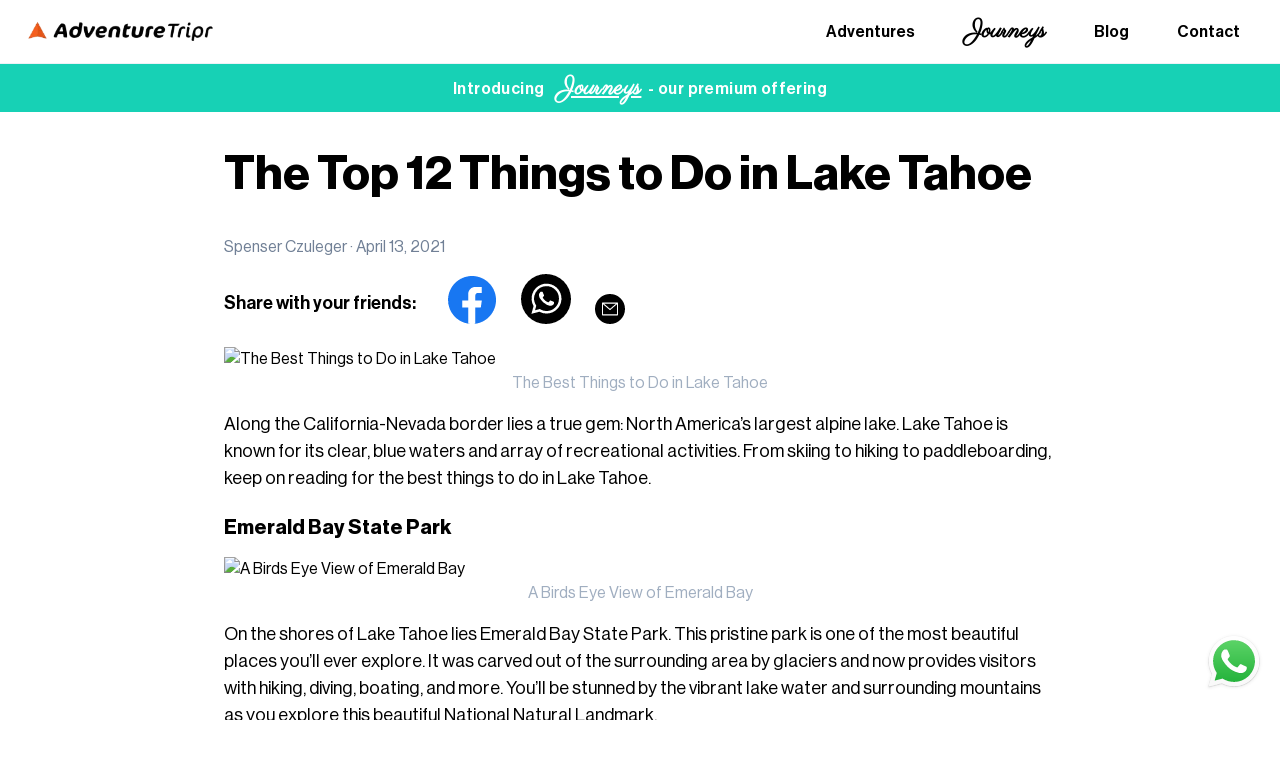

--- FILE ---
content_type: text/html; charset=utf-8
request_url: https://adventuretripr.com/blog/the-top-12-things-to-do-in-lake-tahoe
body_size: 10830
content:
<!DOCTYPE html><html><head><meta charSet="utf-8"/><meta name="viewport" content="width=device-width"/><link rel="shortcut icon" type="image/png" href="https://adventuretripr.b-cdn.net/static/favicon.png"/><script>
              !function(f,b,e,v,n,t,s)
              {if(f.fbq)return;n=f.fbq=function(){n.callMethod?
              n.callMethod.apply(n,arguments):n.queue.push(arguments)};
              if(!f._fbq)f._fbq=n;n.push=n;n.loaded=!0;n.version='2.0';
              n.queue=[];t=b.createElement(e);t.async=!0;
              t.src=v;s=b.getElementsByTagName(e)[0];
              s.parentNode.insertBefore(t,s)}(window, document,'script',
              'https://connect.facebook.net/en_US/fbevents.js');
              fbq('init', 307250081016334);
            </script><script>
              (function(h,o,t,j,a,r)
              {h.hj=h.hj||function(){(h.hj.q=h.hj.q||[]).push(arguments)};         
              h._hjSettings={hjid:5067493,hjsv:6};         
              a=o.getElementsByTagName('head')[0];         
              r=o.createElement('script');r.async=1;         
              r.src=t+h._hjSettings.hjid+j+h._hjSettings.hjsv;         
              a.appendChild(r);})(window,document,'https://static.hotjar.com/c/hotjar-','.js?sv=');
            </script><noscript><img height="1" width="1" style="display:none" src="https://www.facebook.com/tr?id=307250081016334&amp;ev=PageView&amp;noscript=1"/></noscript><script id="mcjs">
              !function(c,h,i,m,p){m=c.createElement(h),p=c.getElementsByTagName(h)[0],m.async=1,m.src=i,p.parentNode.insertBefore(m,p)}
              (document,"script","https://chimpstatic.com/mcjs-connected/js/users/02f9d81d6365658f4dd80d121/f795906049aa1e232d9ef0f7f.js");
            </script><meta name="facebook-domain-verification" content="bhrse7yij402mppupbz1n2lqnotxpc"/><title>The Top 12 Things to Do in Lake Tahoe</title><meta name="title"/><meta name="description"/><meta property="og:site_name" content="AdventureTripr"/><meta property="og:type" content="article"/><meta property="og:title" content="The Top 12 Things to Do in Lake Tahoe"/><meta name="image" property="og:image" content="//images.ctfassets.net/3ja0qb1g0ubk/5c3kOC3KxpF2tdRRLQcv65/fb6d63c0f62a79d1ebd469c24b4263a2/shutterstock_1164844816.jpg"/><meta property="og:description" content="Lake Tahoe is known for its clear, blue waters and array of recreational activities. From skiing to hiking to paddle boarding, keep on reading for the best things to do in Lake Tahoe.
"/><meta property="article:published_time" content="2021-04-13T00:00:00.000Z"/><meta property="og:url" content="https://adventuretripr.com/blog/the-top-12-things-to-do-in-lake-tahoe"/><meta data-rh="true" name="robots" content="index,follow,max-image-preview:large"/><meta name="keywords"/><link rel="canonical" href="https://adventuretripr.com/blog/the-top-12-things-to-do-in-lake-tahoe"/><meta name="next-head-count" content="21"/><link data-next-font="" rel="preconnect" href="/" crossorigin="anonymous"/><link rel="preload" href="/_next/static/css/389a190294662e58.css" as="style"/><link rel="stylesheet" href="/_next/static/css/389a190294662e58.css" data-n-g=""/><noscript data-n-css=""></noscript><script defer="" nomodule="" src="/_next/static/chunks/polyfills-c67a75d1b6f99dc8.js"></script><script src="https://thankful-panther-80.clerk.accounts.dev/npm/@clerk/clerk-js@5/dist/clerk.browser.js" data-clerk-js-script="true" async="" data-clerk-publishable-key="pk_test_dGhhbmtmdWwtcGFudGhlci04MC5jbGVyay5hY2NvdW50cy5kZXYk" data-nscript="beforeInteractive"></script><script src="/_next/static/chunks/webpack-944fe347afa9fb8b.js" defer=""></script><script src="/_next/static/chunks/framework-209d228742ce58bd.js" defer=""></script><script src="/_next/static/chunks/main-5f8c476d5f6c5894.js" defer=""></script><script src="/_next/static/chunks/pages/_app-07deea124ed519ca.js" defer=""></script><script src="/_next/static/chunks/5b4c7a51-684ef7fa1dd13d19.js" defer=""></script><script src="/_next/static/chunks/3377-868216803deb262c.js" defer=""></script><script src="/_next/static/chunks/8289-8555efff409a3ec3.js" defer=""></script><script src="/_next/static/chunks/4384-292c9239a7d0083d.js" defer=""></script><script src="/_next/static/chunks/5952-e89d58c1a93eb0c4.js" defer=""></script><script src="/_next/static/chunks/3397-5bffe1206d75ba86.js" defer=""></script><script src="/_next/static/chunks/854-68784e3af2cfacf0.js" defer=""></script><script src="/_next/static/chunks/9252-595a36a48eafb77a.js" defer=""></script><script src="/_next/static/chunks/9682-d86e3f145b3c6bc5.js" defer=""></script><script src="/_next/static/chunks/8481-009b055683cd4d73.js" defer=""></script><script src="/_next/static/chunks/8045-84e33c88ecd07206.js" defer=""></script><script src="/_next/static/chunks/pages/blog/%5Bid%5D-98ff1cc14239dc18.js" defer=""></script><script src="/_next/static/2bdmfL9f989wy973kVa4K/_buildManifest.js" defer=""></script><script src="/_next/static/2bdmfL9f989wy973kVa4K/_ssgManifest.js" defer=""></script></head><body><div id="__next"><div class="page-load-indicator "></div><div><div tw="flex fixed z-30 flex-1 justify-between items-center px-6 mx-auto h-16 bg-white border-b top-0 inset-x-0 print:hidden transition-all duration-300 ease-in-out" class="flex fixed inset-x-0 top-0 z-30 flex-1 justify-between items-center px-6 mx-auto h-16 bg-white border-b transition-all duration-300 ease-in-out print:hidden"><a href="/"><img src="https://adventuretripr.b-cdn.net/static/images/logoblack.png" alt="logo" tw="w-48" class="w-48"/></a><div tw="md:hidden" css="[object Object]" class="md:hidden"><div></div><div tw="cursor-pointer" css="[object Object]" class="cursor-pointer"><span role="img" aria-label="menu" tabindex="-1" class="anticon anticon-menu"><svg viewBox="64 64 896 896" focusable="false" data-icon="menu" width="1em" height="1em" fill="currentColor" aria-hidden="true"><path d="M904 160H120c-4.4 0-8 3.6-8 8v64c0 4.4 3.6 8 8 8h784c4.4 0 8-3.6 8-8v-64c0-4.4-3.6-8-8-8zm0 624H120c-4.4 0-8 3.6-8 8v64c0 4.4 3.6 8 8 8h784c4.4 0 8-3.6 8-8v-64c0-4.4-3.6-8-8-8zm0-312H120c-4.4 0-8 3.6-8 8v64c0 4.4 3.6 8 8 8h784c4.4 0 8-3.6 8-8v-64c0-4.4-3.6-8-8-8z"></path></svg></span></div></div><div tw="hidden md:block" class="hidden md:block"><div class="flex items-center space-x-4"><a href="/search" tw="font-semibold block px-4 py-4 no-underline md:inline-block md:ml-4 transition-colors duration-300 " css="[object Object]" class="block px-4 py-4 font-semibold no-underline transition-colors duration-300 md:inline-block md:ml-4">Adventures</a><a href="/luxury-travel-journeys" tw="font-semibold block px-4 py-4 no-underline md:inline-block md:ml-4 transition-colors duration-300 " css="[object Object]" class="block px-4 py-4 font-semibold no-underline transition-colors duration-300 md:inline-block md:ml-4"><span class="ml-1 font-parisienne text-2xl  " style="line-height:1.4;padding-bottom:0.5rem">Journeys</span></a><a href="/blog" tw="font-semibold block px-4 py-4 no-underline md:inline-block md:ml-4 transition-colors duration-300 " css="[object Object]" class="block px-4 py-4 font-semibold no-underline transition-colors duration-300 md:inline-block md:ml-4">Blog</a><a href="/contacts" tw="font-semibold block px-4 py-4 no-underline md:inline-block md:ml-4 transition-colors duration-300 " css="[object Object]" class="block px-4 py-4 font-semibold no-underline transition-colors duration-300 md:inline-block md:ml-4">Contact</a></div></div></div><div tw="flex fixed z-30 w-full justify-center items-center h-12 text-white bg-green-500 top-16 left-0 right-0" css="[object Object]" class="flex fixed right-0 left-0 top-16 z-30 justify-center items-center w-full h-12 text-white bg-green-500"><p tw="text-base font-semibold text-center tracking-wide" css="[object Object]" class="text-base font-semibold tracking-wide text-center">Introducing  <a href="/luxury-travel-journeys" target="_blank" rel="noopener noreferrer"><span class="ml-2 font-parisienne text-2xl underline " style="line-height:1.4;padding-bottom:0.5rem">Journeys</span></a>  - our premium offering</p></div><div tw="h-28 print:hidden" class="h-28 print:hidden"></div><div class="max-w-4xl mx-auto px-4 sm:px-6 lg:px-8"><h1 class="text-5xl leading-tight font-bold my-8">The Top 12 Things to Do in Lake Tahoe</h1><div class="leading-snug text-gray-600 font-body my-4">Spenser Czuleger · <!-- -->April 13, 2021</div><div class="my-4 md:flex items-center"><div class="mr-8 text-lg font-semibold leading-tight">Share with your friends:</div><div class="mt-4 md:mt-0"><div><button aria-label="facebook" class="react-share__ShareButton mr-6" style="background-color:transparent;border:none;padding:0;font:inherit;color:inherit;cursor:pointer"><img src="https://adventuretripr.b-cdn.net/static/images/sharing/facebook_color.svg"/></button><button aria-label="whatsapp" class="react-share__ShareButton mr-6" style="background-color:transparent;border:none;padding:0;font:inherit;color:inherit;cursor:pointer"><img src="https://adventuretripr.b-cdn.net/static/images/sharing/whatsapp.svg"/></button><button aria-label="email" class="react-share__ShareButton" style="background-color:transparent;border:none;padding:0;font:inherit;color:inherit;cursor:pointer"><img src="https://adventuretripr.b-cdn.net/static/images/sharing/email_small.svg"/></button></div></div></div><div class="font-body"><div class="mb-4 break-inside-avoid"><div class="mx-auto break-inside-avoid" style="width:100%;aspect-ratio:1.5;max-width:888px;max-height:592px"><div class="lazyload-wrapper lazyload-noblur"><img alt="The Best Things to Do in Lake Tahoe " data-srcset="https://contentful-assets.b-cdn.net/3ja0qb1g0ubk/5c3kOC3KxpF2tdRRLQcv65/fb6d63c0f62a79d1ebd469c24b4263a2/shutterstock_1164844816.jpg?fm=webp&amp;w=896&amp;h=592&amp;fit= 1x, https://contentful-assets.b-cdn.net/3ja0qb1g0ubk/5c3kOC3KxpF2tdRRLQcv65/fb6d63c0f62a79d1ebd469c24b4263a2/shutterstock_1164844816.jpg?fm=webp&amp;w=1344&amp;h=888&amp;fit= 1.5x, https://contentful-assets.b-cdn.net/3ja0qb1g0ubk/5c3kOC3KxpF2tdRRLQcv65/fb6d63c0f62a79d1ebd469c24b4263a2/shutterstock_1164844816.jpg?fm=webp&amp;w=1792&amp;h=1184&amp;fit= 2x, https://contentful-assets.b-cdn.net/3ja0qb1g0ubk/5c3kOC3KxpF2tdRRLQcv65/fb6d63c0f62a79d1ebd469c24b4263a2/shutterstock_1164844816.jpg?fm=webp&amp;w=2688&amp;h=1776&amp;fit= 3x" data-lowsrc="[data-uri]" data-sizes="auto" class="lazyload"/></div></div><div class="text-center text-gray-500">The Best Things to Do in Lake Tahoe </div></div><p class="text-lg my-4"><span class="">Along the California-Nevada border lies a true gem: North America’s largest alpine lake. Lake Tahoe is known for its clear, blue waters and array of recreational activities. From skiing to hiking to paddleboarding, keep on reading for the best things to do in Lake Tahoe.</span></p><h3 class="mt-6 my-4 text-xl leading-tight font-bold font-header break-after-avoid"><span class="">Emerald Bay State Park</span></h3><div class="mb-4 break-inside-avoid"><div class="mx-auto break-inside-avoid" style="width:100%;aspect-ratio:1.5;max-width:888px;max-height:592px"><div class="lazyload-wrapper lazyload-noblur"><img alt="A Birds Eye View of Emerald Bay " data-srcset="https://contentful-assets.b-cdn.net/3ja0qb1g0ubk/6iRcSE2T5M6En7hMqNUls6/725f9b78a4b65405b1747b7e8b5ea64c/shutterstock_515653885.jpg?fm=webp&amp;w=896&amp;h=592&amp;fit= 1x, https://contentful-assets.b-cdn.net/3ja0qb1g0ubk/6iRcSE2T5M6En7hMqNUls6/725f9b78a4b65405b1747b7e8b5ea64c/shutterstock_515653885.jpg?fm=webp&amp;w=1344&amp;h=888&amp;fit= 1.5x, https://contentful-assets.b-cdn.net/3ja0qb1g0ubk/6iRcSE2T5M6En7hMqNUls6/725f9b78a4b65405b1747b7e8b5ea64c/shutterstock_515653885.jpg?fm=webp&amp;w=1792&amp;h=1184&amp;fit= 2x, https://contentful-assets.b-cdn.net/3ja0qb1g0ubk/6iRcSE2T5M6En7hMqNUls6/725f9b78a4b65405b1747b7e8b5ea64c/shutterstock_515653885.jpg?fm=webp&amp;w=2688&amp;h=1776&amp;fit= 3x" data-lowsrc="[data-uri]" data-sizes="auto" class="lazyload"/></div></div><div class="text-center text-gray-500">A Birds Eye View of Emerald Bay </div></div><p class="text-lg my-4"><span class="">On the shores of Lake Tahoe lies Emerald Bay State Park. This pristine park is one of the most beautiful places you’ll ever explore. It was carved out of the surrounding area by glaciers and now provides visitors with hiking, diving, boating, and more. You’ll be stunned by the vibrant lake water and surrounding mountains as you explore this beautiful National Natural Landmark.</span></p><p class="text-lg my-4"><span class="">Within Emerald Bay State Park you’ll find a castle on the lake named Vikingsholm. This castle, built in 1929, is considered one of the finest examples of Scandinavian architecture in the United States. It’s open in the summer for tours but you can enjoy its beauty and scenery from the outside all year. There are fantastic Swedish, Viking, and Norse details throughout the property, and it was used as a summer home by its owner for 15 years until her death in 1945. </span></p><p class="text-lg my-4"><span class="">Emerald Bay State Park is also home to an underwater maritime trail that history buffs can explore by scuba diving. The collection is the nation’s largest and most diverse group of sunken vessels known to exist in their original location. In some cases, the ships are over 100 years old!</span></p><h3 class="mt-6 my-4 text-xl leading-tight font-bold font-header break-after-avoid"><span class="">Donner Memorial State Park</span></h3><p class="text-lg my-4"><span class="">Located in the Sierra Nevada mountains, this alpine park offers hiking, camping, boating, fishing, and more. It’s got things to do in Lake Tahoe in winter too! You can snowshoe, cross-country ski, and frolic in the fresh snow as you have a fun weekend away. </span></p><p class="text-lg my-4"><span class="">The Donner Memorial State Park also features a visitor center with exhibits on emigrants traveling West to California in the mid-1800s, the ill-fated Donner Party, the Land of the Washoe, and construction of the railroad by Chinese workers. With over 8 miles of trails, 154 campsites, and more than two miles of waterfront on Donner Lake and Donner Creek, it’s a great spot to explore. </span></p><p class="text-lg my-4"><span class="">If you’re in the area, stop by Truckee for lunch or dinner. This beautiful town is worth the stop! </span></p><h3 class="mt-6 my-4 text-xl leading-tight font-bold font-header break-after-avoid"><span class="">Hike Mount Tallac</span></h3><p class="text-lg my-4"><span class="">Rising above the southwest shore of the lake, Mount Tallac, at 9,738 feet, is the tallest mountain on the lake’s immediate shoreline. Hike to the top for an incredible view of the lake and surrounding area! There are three different trail options: </span></p><ul class="list-disc ml-6 my-4"><li><p class="text-lg my-4"><span class="">Floating Island Lake – one-way mileage is 1.7 miles. This trail is easy to moderate.</span></p></li><li><p class="text-lg my-4"><span class="">Cathedral Lake – one-way mileage is 2.5 miles. This trail is easy to moderate.</span></p></li><li><p class="text-lg my-4"><span class="">Mount Tallac – one-way mileage is 5 miles. This trail is difficult. </span></p></li></ul><h3 class="mt-6 my-4 text-xl leading-tight font-bold font-header break-after-avoid"><span class="">King Beach State Recreation Area</span></h3><p class="text-lg my-4"><span class="">With 979 feet of waterfront, sandy beaches, and shade provided by the Jeffrey pines, the King Beach State Recreation Area provides a fun and relaxing space to hang out with your friends or family. Located on the North Shore of Lake Tahoe, the park has barbecues, picnic tables, a playground, a half-court for basketball, and restrooms. The boat ramp here gives people the opportunity to fish from their own boats, or to take to the water for some watersports. Bring a picnic and enjoy the area as you relax on the shores; it’s one of the best things to do in Lake Tahoe in summer!</span></p><h3 class="mt-6 my-4 text-xl leading-tight font-bold font-header break-after-avoid"><span class="">Paddle Board or Kayak on Lake Tahoe </span></h3><div class="mb-4 break-inside-avoid"><div class="mx-auto break-inside-avoid" style="width:100%;aspect-ratio:1.7707509881422925;max-width:896px;max-height:506px"><div class="lazyload-wrapper lazyload-noblur"><img alt="Lake Tahoe Paddle Boarding " data-srcset="https://contentful-assets.b-cdn.net/3ja0qb1g0ubk/5qAdL2VmIIu50ThB0e2fyu/e90a7e963a5cf0c41055eae5e14f26a9/shutterstock_188798057_copy.jpg?fm=webp&amp;w=896&amp;h=592&amp;fit= 1x, https://contentful-assets.b-cdn.net/3ja0qb1g0ubk/5qAdL2VmIIu50ThB0e2fyu/e90a7e963a5cf0c41055eae5e14f26a9/shutterstock_188798057_copy.jpg?fm=webp&amp;w=1344&amp;h=888&amp;fit= 1.5x, https://contentful-assets.b-cdn.net/3ja0qb1g0ubk/5qAdL2VmIIu50ThB0e2fyu/e90a7e963a5cf0c41055eae5e14f26a9/shutterstock_188798057_copy.jpg?fm=webp&amp;w=1792&amp;h=1184&amp;fit= 2x, https://contentful-assets.b-cdn.net/3ja0qb1g0ubk/5qAdL2VmIIu50ThB0e2fyu/e90a7e963a5cf0c41055eae5e14f26a9/shutterstock_188798057_copy.jpg?fm=webp&amp;w=2688&amp;h=1776&amp;fit= 3x" data-lowsrc="[data-uri]" data-sizes="auto" class="lazyload"/></div></div><div class="text-center text-gray-500">Lake Tahoe Paddle Boarding </div></div><p class="text-lg my-4"><span class="">One of the best ways to explore Lake Tahoe is by kayaking or paddleboarding! The cold winters and cool water temperatures keep the lake’s clarity extremely high, so you’ll have a clear view down in the lake. If you’re in the south end of the lake, check out SUP Tahoe or Kayak Tahoe. If you’re in the north, check out Tahoe Paddle &amp; Oar. </span></p><h3 class="mt-6 my-4 text-xl leading-tight font-bold font-header break-after-avoid"><span class="">D. L. Bliss State Park</span></h3><p class="text-lg my-4"><span class="">Swim or scuba dive in the crystal clear water of Lake Tahoe near D. L. Bliss State Park. With picnicking, beaches, and trails (like the Rubicon Trail below), this is a popular spot to launch your human-powered boat, and to enjoy the surrounding beauty. From Rubicon Point here in the park, you can even see more than 100 feet into the depths of Lake Tahoe!</span></p><p class="text-lg my-4"><span class="">In summer you want to make sure you get there early in the day or later in the afternoon because parking can fill up by mid-morning. In winter, the park is closed to vehicles, but you can still park at the Visitor Center near HWY 89 and walk to the trails or beach.</span></p><h3 class="mt-6 my-4 text-xl leading-tight font-bold font-header break-after-avoid"><span class="">Rubicon Trail</span></h3><p class="text-lg my-4"><span class="">Located in D. L. Bliss State Park, the Rubicon Trail is a popular 16.4 mile out and back hike with views that will astound you! You’ll have numerous viewpoints to marvel at the land and lake around you, so this isn’t a hike to be missed! Even if you only do part of the trail, you’ll be glad you did. Roads can be closed in the winter, so be sure to check out </span><a href="https://www.alltrails.com/trail/us/california/rubicon-trail" target="_blank"><span class="underline">trail reports and conditions</span></a><span class="">.</span></p><p class="text-lg my-4"><span class="">For more gentle hikes in South Lake Tahoe, try the Cascade Falls Trail, an easy two-mile loop hike from Bayview Campground to Cascade Falls with vistas of Lake Tahoe along the way, or the Fallen Leaf Lake Trail, a gentle stroll along the lake’s shoreline from the Fallen Leaf Campground.</span></p><h3 class="mt-6 my-4 text-xl leading-tight font-bold font-header break-after-avoid"><span class="">Watch the Sunset from Cave Rock</span><span class="font-bold"> </span></h3><p class="text-lg my-4"><span class="">Cave Rock was created over 3 million years ago and is located on the southeastern shore of Lake Tahoe. It’s sacred to the Washoe Indians and called “The Lady of the Lake” because from the water you can see the profile of a woman’s face in the rock structure. This a short hike that is perfect for watching the sunset out over the lake. </span></p><h3 class="mt-6 my-4 text-xl leading-tight font-bold font-header break-after-avoid"><span class="">Skiing</span></h3><p class="text-lg my-4"><span class="">With fifteen ski resorts and beautiful scenery, Lake Tahoe is a great place to ski! Whether it&#x27;s downhill or cross country, you’ll be able to ski under sunny skies and above the blue lake waters as you enjoy world-class resorts. (Squaw Valley Resort is one of the best around and was the host site for the 1960 Winter Olympics.)</span></p><h3 class="mt-6 my-4 text-xl leading-tight font-bold font-header break-after-avoid"><span class="">Inspiration Point Vista</span></h3><p class="text-lg my-4"><span class="">Make sure your camera is charged for your drive up Inspiration Point Vista. The views here will astound you and you’ll be glad you drove up here! See Emerald Bay, Fannette Island, Vikingsholm Castle and more from this point, but be sure to arrive early in the morning or in the later afternoon to avoid the crowds! This can be one of the best things to do in Lake Tahoe with kids. </span></p><div class="mb-4 break-inside-avoid"><div class="mx-auto break-inside-avoid" style="width:100%;aspect-ratio:1.3327702702702702;max-width:789px;max-height:592px"><div class="lazyload-wrapper lazyload-noblur"><img alt="A Sandy Shore of Lake Tahoe" data-srcset="https://contentful-assets.b-cdn.net/3ja0qb1g0ubk/1AVKxJzEfJOKkGiuQ89D86/e545563268f8625a59ee01c054d51d29/IMG_3185.jpg?fm=webp&amp;w=896&amp;h=592&amp;fit= 1x, https://contentful-assets.b-cdn.net/3ja0qb1g0ubk/1AVKxJzEfJOKkGiuQ89D86/e545563268f8625a59ee01c054d51d29/IMG_3185.jpg?fm=webp&amp;w=1344&amp;h=888&amp;fit= 1.5x, https://contentful-assets.b-cdn.net/3ja0qb1g0ubk/1AVKxJzEfJOKkGiuQ89D86/e545563268f8625a59ee01c054d51d29/IMG_3185.jpg?fm=webp&amp;w=1792&amp;h=1184&amp;fit= 2x, https://contentful-assets.b-cdn.net/3ja0qb1g0ubk/1AVKxJzEfJOKkGiuQ89D86/e545563268f8625a59ee01c054d51d29/IMG_3185.jpg?fm=webp&amp;w=2688&amp;h=1776&amp;fit= 3x" data-lowsrc="[data-uri]" data-sizes="auto" class="lazyload"/></div></div><div class="text-center text-gray-500">A Sandy Shore of Lake Tahoe</div></div><h3 class="mt-6 my-4 text-xl leading-tight font-bold font-header break-after-avoid"><span class="">Sand Harbor State Park</span></h3><p class="text-lg my-4"><span class="">Located on the Northeast shore of Lake Tahoe within Nevada, Sand Harbor State Park offers tons of great activities like boating, swimming, fishing, and even horse-drawn sleigh rides in the winter. The surrounding lake and mountains you can see from this park will draw you in and encourage you to keep on exploring the area by land or by boat! </span></p><h3 class="mt-6 my-4 text-xl leading-tight font-bold font-header break-after-avoid"><span class="">Boat cruise</span></h3><p class="text-lg my-4"><span class="">Get your sea legs ready and explore Lake Tahoe with a boat cruise! With sunshine, fresh air, and most importantly, stunning views of the area, your cruise will delight you. Cruise options range from an authentic Mississippi Paddlewheeler, to luxury yachts, to private excursions. Getting to sail on the lake with dinner, drinks, and a gorgeous view will make your day.</span></p><h3 class="mt-6 my-4 text-xl leading-tight font-bold font-header break-after-avoid"><span class="">Hike to Eagle Falls &amp; Eagle Lake</span><span class="font-bold"> </span></h3><p class="text-lg my-4"><span class="">When it comes to scenery, the Eagle Falls trail offers up cascading waterfalls, large granite peaks, and lots of evergreens. After about a ¼ mile, you’ll head up a path of lovely stone stairs cut right into the rock wall itself. After about another ¼ mile, you’ll come upon the falls themselves. You can turn around here, or continue on to Eagle Lake. </span></p><p class="text-lg my-4"><span class="">Whether it’s summer or winter in Lake Tahoe, there are so many amazing places to explore and see! We’re looking forward to our next visit to the beautiful blue waters, but in the meantime, if you go, be sure to tag us on social media so we can live vicariously through you. And if you want a custom itinerary made just for you, be sure to check out our </span><a href="https://adventuretripr.com/details/lake-tahoe-getaway" target="_blank"><span class="underline">Lake Tahoe trip</span></a><span class="">!</span></p></div></div><div class="px-6 mx-auto mt-8 mb-8" style="max-width:1140px"><div class="md:flex justify-between"><div><h4 class="mb-2 text-xl font-semibold">Adventure together</h4><p class="mb-4">Share the love:</p></div><div><div><button aria-label="facebook" class="react-share__ShareButton mr-6" style="background-color:transparent;border:none;padding:0;font:inherit;color:inherit;cursor:pointer"><img src="https://adventuretripr.b-cdn.net/static/images/sharing/facebook_color.svg"/></button><button aria-label="whatsapp" class="react-share__ShareButton mr-6" style="background-color:transparent;border:none;padding:0;font:inherit;color:inherit;cursor:pointer"><img src="https://adventuretripr.b-cdn.net/static/images/sharing/whatsapp.svg"/></button><button aria-label="email" class="react-share__ShareButton" style="background-color:transparent;border:none;padding:0;font:inherit;color:inherit;cursor:pointer"><img src="https://adventuretripr.b-cdn.net/static/images/sharing/email.svg"/></button></div></div></div></div><div class="px-6 mx-auto" style="max-width:1140px"></div><footer class="bg-black bg-auto md:bg-cover bg-bottom md:bg-left bg-no-repeat" style="background-image:url(&#x27;https://adventuretripr.b-cdn.net/static/images/home/footer-bg.svg&#x27;)"><div class="px-6 mx-auto" style="max-width:1140px"><div class="w-full py-8 lg:my-auto text-white"><div class="w-full flex flex-col gap-8 lg:flex-row justify-between text-white my-6"><div class="flex flex-col lg:order-0 lg:mr-12"><img src="https://adventuretripr.b-cdn.net/static/images/logo-white.png" alt="logo" tw="h-10 w-64 mb-6 md:mb-12" class="mb-6 w-64 h-10 md:mb-12"/><div class="flex my-6 gap-10 items-center justify-around"><a target="_blank" href="https://www.instagram.com/adventuretripr/"><img width="40" height="40" src="https://adventuretripr.b-cdn.net/static/images/sharing/instagram_icon.svg"/></a><a target="_blank" href="https://www.facebook.com/adventuretripr/"><img width="40" height="40" src="https://adventuretripr.b-cdn.net/static/images/sharing/facebook_icon.svg"/></a><a target="_blank" href="https://www.youtube.com/@adventuretripr4426"><img width="40" height="40" src="https://adventuretripr.b-cdn.net/static/images/sharing/youtube_icon.svg"/></a><a target="_blank" href="https://www.linkedin.com/company/adventure-tripr-inc/"><img width="40" height="40" src="https://adventuretripr.b-cdn.net/static/images/sharing/linkedin_icon.svg"/></a></div></div><div><ul><li class="text-lg font-semibold mb-4 leading-6"><a href="/search" target="_blank" tw="no-underline" class="no-underline">Adventures</a></li><li class="text-lg font-semibold mb-4 leading-6"><a href="https://www.youtube.com/@adventuretripr4426/videos" target="_blank" tw="no-underline" class="no-underline">Webinars</a></li><li class="text-lg font-semibold mb-4 leading-6"><a href="/contacts" target="_blank" tw="no-underline" class="no-underline">Contact Us</a></li></ul></div><div class="border-[0.5px] lg:hidden"></div><div class="sm:ml-0"><ul><li class="text-lg font-semibold mb-4 leading-6"><a href="/blog" target="_blank" tw="no-underline" class="no-underline">Blog</a></li><li class="text-lg font-semibold mb-4 leading-6"><a href="/contacts#faq" target="_blank" tw="no-underline" class="no-underline">FAQs</a></li><li class="text-lg font-semibold mb-4 leading-6"><a href="/about_us" target="_blank" tw="no-underline" class="no-underline">About Us</a></li></ul></div><div class="w-full flex lg:w-[28%] order-2 lg:order-3 md:flex-1 lg:flex-none"><div class="flex flex-col gap-4 -mt-1"><p tw="text-[28px] md:text-2xl font-semibold" css="[object Object]" class="font-semibold text-[28px] md:text-2xl">Never miss an adventure</p><div>Hiking favorites, gear recommendations, free events, and more - without flooding your inbox.</div><form class="flex h-10"><input type="email" id="email" name="email" required="" placeholder="your@email.com" class="ant-input css-v6x7ct ant-input-outlined h-auto rounded-l-lg rounded-tr-none rounded-br-none" value=""/><button style="border-radius:0px 6px 6px 0px" class="py-3 px-6 md:px-8  rounded-full text-white bg-green-500 hover:bg-green-600 outline-none ">Subscribe</button></form></div></div></div><div class="flex gap-x-4 flex-col md:flex-row"><span class="order-1 md:-order-1">Copyright © AdventureTripr All rights reserved</span><div class="flex gap-x-2"><a href="/privacy_policy" target="_blank" rel="noopener noreferrer" class="font-light opacity-70 tracking-wider hover:opacity-100">Privacy</a><a href="/terms_of_use" target="_blank" rel="noopener noreferrer" class="font-light opacity-70 tracking-wider hover:opacity-100">Terms of use</a></div></div></div></div></footer><a href="https://wa.me/14254583226/?text=" target="_blank" tw="fixed z-30 p-4 mb-3 ml-4 cursor-pointer right-0 bottom-20 md:bottom-0 no-print" css="[object Object],right-0 bottom-0 no-print" class="fixed right-0 bottom-20 z-30 p-4 mb-3 ml-4 cursor-pointer md:bottom-0 no-print"><img width="60" height="60" src="https://adventuretripr.b-cdn.net/static/images/sharing/whatsapp_color.svg"/></a></div><div id="_rht_toaster" style="position:fixed;z-index:9999;top:16px;left:16px;right:16px;bottom:16px;pointer-events:none"></div><script type="text/javascript" id="hs-script-loader" async="" defer="" src="//js.hs-scripts.com/14522572.js"></script><script async="" src="https://js.convertflow.co/production/websites/24073.js"></script></div><script id="__NEXT_DATA__" type="application/json">{"props":{"pageProps":{"post":{"metadata":{"tags":[],"concepts":[]},"sys":{"space":{"sys":{"type":"Link","linkType":"Space","id":"3ja0qb1g0ubk"}},"id":"AlJXUlrnqBZTPaR7zDIGn","type":"Entry","createdAt":"2021-04-13T13:30:08.371Z","updatedAt":"2022-02-17T18:45:02.803Z","environment":{"sys":{"id":"master","type":"Link","linkType":"Environment"}},"publishedVersion":84,"revision":7,"contentType":{"sys":{"type":"Link","linkType":"ContentType","id":"adventureTriprBlog"}},"locale":"en-US"},"fields":{"title":"The Top 12 Things to Do in Lake Tahoe","path":"the-top-12-things-to-do-in-lake-tahoe","blogdate":"2021-04-13","categories":[{"metadata":{"tags":[],"concepts":[]},"sys":{"space":{"sys":{"type":"Link","linkType":"Space","id":"3ja0qb1g0ubk"}},"id":"7BpV7EKgHW7EztBKU9UdeP","type":"Entry","createdAt":"2022-02-02T15:34:35.753Z","updatedAt":"2022-02-02T15:34:35.753Z","environment":{"sys":{"id":"master","type":"Link","linkType":"Environment"}},"publishedVersion":2,"revision":1,"contentType":{"sys":{"type":"Link","linkType":"ContentType","id":"blogCategory"}},"locale":"en-US"},"fields":{"name":"California","slug":"california"}},{"metadata":{"tags":[],"concepts":[]},"sys":{"space":{"sys":{"type":"Link","linkType":"Space","id":"3ja0qb1g0ubk"}},"id":"7hMfwUMzxgVtze4hsdzJtV","type":"Entry","createdAt":"2021-12-22T04:49:09.906Z","updatedAt":"2021-12-22T04:49:09.906Z","environment":{"sys":{"id":"master","type":"Link","linkType":"Environment"}},"publishedVersion":3,"revision":1,"contentType":{"sys":{"type":"Link","linkType":"ContentType","id":"blogCategory"}},"locale":"en-US"},"fields":{"name":"Hiking","slug":"hiking"}},{"metadata":{"tags":[],"concepts":[]},"sys":{"space":{"sys":{"type":"Link","linkType":"Space","id":"3ja0qb1g0ubk"}},"id":"42Kca9Paqdi54N4H8r0A4z","type":"Entry","createdAt":"2021-12-22T04:35:51.118Z","updatedAt":"2022-02-17T00:35:29.426Z","environment":{"sys":{"id":"master","type":"Link","linkType":"Environment"}},"publishedVersion":27,"revision":5,"contentType":{"sys":{"type":"Link","linkType":"ContentType","id":"blogCategory"}},"locale":"en-US"},"fields":{"name":"United States","slug":"united-states","children":[{"sys":{"type":"Link","linkType":"Entry","id":"4GzFDThs8L0rBDmvvF0eDc"}},{"sys":{"type":"Link","linkType":"Entry","id":"4iC30ea49XrJFrMBHsF7ep"}},{"sys":{"type":"Link","linkType":"Entry","id":"4Bh6Yhf5yQxPsDwu7nr9gV"}},{"sys":{"type":"Link","linkType":"Entry","id":"3WQWCXVEnAyDTcaq0IhG2J"}},{"metadata":{"tags":[],"concepts":[]},"sys":{"space":{"sys":{"type":"Link","linkType":"Space","id":"3ja0qb1g0ubk"}},"id":"7BpV7EKgHW7EztBKU9UdeP","type":"Entry","createdAt":"2022-02-02T15:34:35.753Z","updatedAt":"2022-02-02T15:34:35.753Z","environment":{"sys":{"id":"master","type":"Link","linkType":"Environment"}},"publishedVersion":2,"revision":1,"contentType":{"sys":{"type":"Link","linkType":"ContentType","id":"blogCategory"}},"locale":"en-US"},"fields":{"name":"California","slug":"california"}},{"sys":{"type":"Link","linkType":"Entry","id":"1YzMnTM9X0cZDdxWpO7PfA"}},{"sys":{"type":"Link","linkType":"Entry","id":"1bx6kQPOUmyJp4H2CCnWo7"}},{"sys":{"type":"Link","linkType":"Entry","id":"5rQcuaXqVzFwgW7vWohivW"}},{"sys":{"type":"Link","linkType":"Entry","id":"1awoddl4GMWeI5oZdmJCWS"}},{"sys":{"type":"Link","linkType":"Entry","id":"56QS4CKvQBD9FKvh7KYPv2"}},{"sys":{"type":"Link","linkType":"Entry","id":"1RVNuORWvQepRmF7GSBdfS"}},{"sys":{"type":"Link","linkType":"Entry","id":"6eIdcxIRgtHbv9NItEsWS2"}},{"sys":{"type":"Link","linkType":"Entry","id":"2yGDCAwUvXDDZRe1oKMhFU"}},{"sys":{"type":"Link","linkType":"Entry","id":"5K2Utugk3haD2arzoV19d7"}},{"sys":{"type":"Link","linkType":"Entry","id":"3Qn2TiWDQw7KaT8RSJvOiY"}},{"sys":{"type":"Link","linkType":"Entry","id":"55TwZ86vWTqS9b768ys80A"}}]}},{"metadata":{"tags":[],"concepts":[]},"sys":{"space":{"sys":{"type":"Link","linkType":"Space","id":"3ja0qb1g0ubk"}},"id":"13bQbGltbQPGQz63K3rz1T","type":"Entry","createdAt":"2022-02-17T00:30:13.633Z","updatedAt":"2022-02-17T17:20:23.514Z","environment":{"sys":{"id":"master","type":"Link","linkType":"Environment"}},"publishedVersion":10,"revision":3,"contentType":{"sys":{"type":"Link","linkType":"ContentType","id":"blogCategory"}},"locale":"en-US"},"fields":{"name":"Skiing","slug":"skiing"}},{"metadata":{"tags":[],"concepts":[]},"sys":{"space":{"sys":{"type":"Link","linkType":"Space","id":"3ja0qb1g0ubk"}},"id":"26mzs6surzInTpfkQkgQkd","type":"Entry","createdAt":"2022-02-17T00:31:17.984Z","updatedAt":"2022-02-17T00:31:17.984Z","environment":{"sys":{"id":"master","type":"Link","linkType":"Environment"}},"publishedVersion":3,"revision":1,"contentType":{"sys":{"type":"Link","linkType":"ContentType","id":"blogCategory"}},"locale":"en-US"},"fields":{"name":"Paddle boarding","slug":"paddle-boarding"}},{"metadata":{"tags":[],"concepts":[]},"sys":{"space":{"sys":{"type":"Link","linkType":"Space","id":"3ja0qb1g0ubk"}},"id":"3pWFT45nV5XDRy4hSndFgd","type":"Entry","createdAt":"2022-02-17T00:31:38.787Z","updatedAt":"2022-02-17T00:31:38.787Z","environment":{"sys":{"id":"master","type":"Link","linkType":"Environment"}},"publishedVersion":2,"revision":1,"contentType":{"sys":{"type":"Link","linkType":"ContentType","id":"blogCategory"}},"locale":"en-US"},"fields":{"name":"Kayaking","slug":"kayaking"}}],"preview":"Lake Tahoe is known for its clear, blue waters and array of recreational activities. From skiing to hiking to paddle boarding, keep on reading for the best things to do in Lake Tahoe.\n","trippictures":[{"metadata":{"tags":[],"concepts":[]},"sys":{"space":{"sys":{"type":"Link","linkType":"Space","id":"3ja0qb1g0ubk"}},"id":"5c3kOC3KxpF2tdRRLQcv65","type":"Asset","createdAt":"2021-04-13T13:21:20.722Z","updatedAt":"2021-04-13T13:21:20.722Z","environment":{"sys":{"id":"master","type":"Link","linkType":"Environment"}},"publishedVersion":5,"revision":1,"locale":"en-US"},"fields":{"title":"The Best Things to Do in Lake Tahoe ","description":"The Best Things to Do in Lake Tahoe ","file":{"url":"//images.ctfassets.net/3ja0qb1g0ubk/5c3kOC3KxpF2tdRRLQcv65/fb6d63c0f62a79d1ebd469c24b4263a2/shutterstock_1164844816.jpg","details":{"size":2779703,"image":{"width":5568,"height":3712}},"fileName":"shutterstock_1164844816.jpg","contentType":"image/jpeg"}}}],"blogbody":{"data":{},"content":[{"data":{"target":{"metadata":{"tags":[],"concepts":[]},"sys":{"space":{"sys":{"type":"Link","linkType":"Space","id":"3ja0qb1g0ubk"}},"id":"5c3kOC3KxpF2tdRRLQcv65","type":"Asset","createdAt":"2021-04-13T13:21:20.722Z","updatedAt":"2021-04-13T13:21:20.722Z","environment":{"sys":{"id":"master","type":"Link","linkType":"Environment"}},"publishedVersion":5,"revision":1,"locale":"en-US"},"fields":{"title":"The Best Things to Do in Lake Tahoe ","description":"The Best Things to Do in Lake Tahoe ","file":{"url":"//images.ctfassets.net/3ja0qb1g0ubk/5c3kOC3KxpF2tdRRLQcv65/fb6d63c0f62a79d1ebd469c24b4263a2/shutterstock_1164844816.jpg","details":{"size":2779703,"image":{"width":5568,"height":3712}},"fileName":"shutterstock_1164844816.jpg","contentType":"image/jpeg"}}}},"content":[],"nodeType":"embedded-asset-block"},{"data":{},"content":[{"data":{},"marks":[],"value":"Along the California-Nevada border lies a true gem: North America’s largest alpine lake. Lake Tahoe is known for its clear, blue waters and array of recreational activities. From skiing to hiking to paddleboarding, keep on reading for the best things to do in Lake Tahoe.","nodeType":"text"}],"nodeType":"paragraph"},{"data":{},"content":[{"data":{},"marks":[],"value":"Emerald Bay State Park","nodeType":"text"}],"nodeType":"heading-3"},{"data":{"target":{"metadata":{"tags":[],"concepts":[]},"sys":{"space":{"sys":{"type":"Link","linkType":"Space","id":"3ja0qb1g0ubk"}},"id":"6iRcSE2T5M6En7hMqNUls6","type":"Asset","createdAt":"2021-04-13T13:19:12.062Z","updatedAt":"2021-04-13T13:19:12.062Z","environment":{"sys":{"id":"master","type":"Link","linkType":"Environment"}},"publishedVersion":7,"revision":1,"locale":"en-US"},"fields":{"title":"A Birds Eye View of Emerald Bay ","description":"A Birds Eye View of Emerald Bay ","file":{"url":"//images.ctfassets.net/3ja0qb1g0ubk/6iRcSE2T5M6En7hMqNUls6/725f9b78a4b65405b1747b7e8b5ea64c/shutterstock_515653885.jpg","details":{"size":17748286,"image":{"width":5436,"height":3624}},"fileName":"shutterstock_515653885.jpg","contentType":"image/jpeg"}}}},"content":[],"nodeType":"embedded-asset-block"},{"data":{},"content":[{"data":{},"marks":[],"value":"On the shores of Lake Tahoe lies Emerald Bay State Park. This pristine park is one of the most beautiful places you’ll ever explore. It was carved out of the surrounding area by glaciers and now provides visitors with hiking, diving, boating, and more. You’ll be stunned by the vibrant lake water and surrounding mountains as you explore this beautiful National Natural Landmark.","nodeType":"text"}],"nodeType":"paragraph"},{"data":{},"content":[{"data":{},"marks":[],"value":"Within Emerald Bay State Park you’ll find a castle on the lake named Vikingsholm. This castle, built in 1929, is considered one of the finest examples of Scandinavian architecture in the United States. It’s open in the summer for tours but you can enjoy its beauty and scenery from the outside all year. There are fantastic Swedish, Viking, and Norse details throughout the property, and it was used as a summer home by its owner for 15 years until her death in 1945. ","nodeType":"text"}],"nodeType":"paragraph"},{"data":{},"content":[{"data":{},"marks":[],"value":"Emerald Bay State Park is also home to an underwater maritime trail that history buffs can explore by scuba diving. The collection is the nation’s largest and most diverse group of sunken vessels known to exist in their original location. In some cases, the ships are over 100 years old!","nodeType":"text"}],"nodeType":"paragraph"},{"data":{},"content":[{"data":{},"marks":[],"value":"Donner Memorial State Park","nodeType":"text"}],"nodeType":"heading-3"},{"data":{},"content":[{"data":{},"marks":[],"value":"Located in the Sierra Nevada mountains, this alpine park offers hiking, camping, boating, fishing, and more. It’s got things to do in Lake Tahoe in winter too! You can snowshoe, cross-country ski, and frolic in the fresh snow as you have a fun weekend away. ","nodeType":"text"}],"nodeType":"paragraph"},{"data":{},"content":[{"data":{},"marks":[],"value":"The Donner Memorial State Park also features a visitor center with exhibits on emigrants traveling West to California in the mid-1800s, the ill-fated Donner Party, the Land of the Washoe, and construction of the railroad by Chinese workers. With over 8 miles of trails, 154 campsites, and more than two miles of waterfront on Donner Lake and Donner Creek, it’s a great spot to explore. ","nodeType":"text"}],"nodeType":"paragraph"},{"data":{},"content":[{"data":{},"marks":[],"value":"If you’re in the area, stop by Truckee for lunch or dinner. This beautiful town is worth the stop! ","nodeType":"text"}],"nodeType":"paragraph"},{"data":{},"content":[{"data":{},"marks":[],"value":"Hike Mount Tallac","nodeType":"text"}],"nodeType":"heading-3"},{"data":{},"content":[{"data":{},"marks":[],"value":"Rising above the southwest shore of the lake, Mount Tallac, at 9,738 feet, is the tallest mountain on the lake’s immediate shoreline. Hike to the top for an incredible view of the lake and surrounding area! There are three different trail options: ","nodeType":"text"}],"nodeType":"paragraph"},{"data":{},"content":[{"data":{},"content":[{"data":{},"content":[{"data":{},"marks":[],"value":"Floating Island Lake – one-way mileage is 1.7 miles. This trail is easy to moderate.","nodeType":"text"}],"nodeType":"paragraph"}],"nodeType":"list-item"},{"data":{},"content":[{"data":{},"content":[{"data":{},"marks":[],"value":"Cathedral Lake – one-way mileage is 2.5 miles. This trail is easy to moderate.","nodeType":"text"}],"nodeType":"paragraph"}],"nodeType":"list-item"},{"data":{},"content":[{"data":{},"content":[{"data":{},"marks":[],"value":"Mount Tallac – one-way mileage is 5 miles. This trail is difficult. ","nodeType":"text"}],"nodeType":"paragraph"}],"nodeType":"list-item"}],"nodeType":"unordered-list"},{"data":{},"content":[{"data":{},"marks":[],"value":"King Beach State Recreation Area","nodeType":"text"}],"nodeType":"heading-3"},{"data":{},"content":[{"data":{},"marks":[],"value":"With 979 feet of waterfront, sandy beaches, and shade provided by the Jeffrey pines, the King Beach State Recreation Area provides a fun and relaxing space to hang out with your friends or family. Located on the North Shore of Lake Tahoe, the park has barbecues, picnic tables, a playground, a half-court for basketball, and restrooms. The boat ramp here gives people the opportunity to fish from their own boats, or to take to the water for some watersports. Bring a picnic and enjoy the area as you relax on the shores; it’s one of the best things to do in Lake Tahoe in summer!","nodeType":"text"}],"nodeType":"paragraph"},{"data":{},"content":[{"data":{},"marks":[],"value":"Paddle Board or Kayak on Lake Tahoe ","nodeType":"text"}],"nodeType":"heading-3"},{"data":{"target":{"metadata":{"tags":[],"concepts":[]},"sys":{"space":{"sys":{"type":"Link","linkType":"Space","id":"3ja0qb1g0ubk"}},"id":"5qAdL2VmIIu50ThB0e2fyu","type":"Asset","createdAt":"2021-04-13T13:26:51.699Z","updatedAt":"2021-04-13T13:26:51.699Z","environment":{"sys":{"id":"master","type":"Link","linkType":"Environment"}},"publishedVersion":6,"revision":1,"locale":"en-US"},"fields":{"title":"Lake Tahoe Paddle Boarding ","description":"Lake Tahoe Paddle Boarding ","file":{"url":"//images.ctfassets.net/3ja0qb1g0ubk/5qAdL2VmIIu50ThB0e2fyu/e90a7e963a5cf0c41055eae5e14f26a9/shutterstock_188798057_copy.jpg","details":{"size":4870222,"image":{"width":3299,"height":1864}},"fileName":"shutterstock_188798057 copy.jpg","contentType":"image/jpeg"}}}},"content":[],"nodeType":"embedded-asset-block"},{"data":{},"content":[{"data":{},"marks":[],"value":"One of the best ways to explore Lake Tahoe is by kayaking or paddleboarding! The cold winters and cool water temperatures keep the lake’s clarity extremely high, so you’ll have a clear view down in the lake. If you’re in the south end of the lake, check out SUP Tahoe or Kayak Tahoe. If you’re in the north, check out Tahoe Paddle \u0026 Oar. ","nodeType":"text"}],"nodeType":"paragraph"},{"data":{},"content":[{"data":{},"marks":[],"value":"D. L. Bliss State Park","nodeType":"text"}],"nodeType":"heading-3"},{"data":{},"content":[{"data":{},"marks":[],"value":"Swim or scuba dive in the crystal clear water of Lake Tahoe near D. L. Bliss State Park. With picnicking, beaches, and trails (like the Rubicon Trail below), this is a popular spot to launch your human-powered boat, and to enjoy the surrounding beauty. From Rubicon Point here in the park, you can even see more than 100 feet into the depths of Lake Tahoe!","nodeType":"text"}],"nodeType":"paragraph"},{"data":{},"content":[{"data":{},"marks":[],"value":"In summer you want to make sure you get there early in the day or later in the afternoon because parking can fill up by mid-morning. In winter, the park is closed to vehicles, but you can still park at the Visitor Center near HWY 89 and walk to the trails or beach.","nodeType":"text"}],"nodeType":"paragraph"},{"data":{},"content":[{"data":{},"marks":[],"value":"Rubicon Trail","nodeType":"text"}],"nodeType":"heading-3"},{"data":{},"content":[{"data":{},"marks":[],"value":"Located in D. L. Bliss State Park, the Rubicon Trail is a popular 16.4 mile out and back hike with views that will astound you! You’ll have numerous viewpoints to marvel at the land and lake around you, so this isn’t a hike to be missed! Even if you only do part of the trail, you’ll be glad you did. Roads can be closed in the winter, so be sure to check out ","nodeType":"text"},{"data":{"uri":"https://www.alltrails.com/trail/us/california/rubicon-trail"},"content":[{"data":{},"marks":[{"type":"underline"}],"value":"trail reports and conditions","nodeType":"text"}],"nodeType":"hyperlink"},{"data":{},"marks":[],"value":".","nodeType":"text"}],"nodeType":"paragraph"},{"data":{},"content":[{"data":{},"marks":[],"value":"For more gentle hikes in South Lake Tahoe, try the Cascade Falls Trail, an easy two-mile loop hike from Bayview Campground to Cascade Falls with vistas of Lake Tahoe along the way, or the Fallen Leaf Lake Trail, a gentle stroll along the lake’s shoreline from the Fallen Leaf Campground.","nodeType":"text"}],"nodeType":"paragraph"},{"data":{},"content":[{"data":{},"marks":[],"value":"Watch the Sunset from Cave Rock","nodeType":"text"},{"data":{},"marks":[{"type":"bold"}],"value":" ","nodeType":"text"}],"nodeType":"heading-3"},{"data":{},"content":[{"data":{},"marks":[],"value":"Cave Rock was created over 3 million years ago and is located on the southeastern shore of Lake Tahoe. It’s sacred to the Washoe Indians and called “The Lady of the Lake” because from the water you can see the profile of a woman’s face in the rock structure. This a short hike that is perfect for watching the sunset out over the lake. ","nodeType":"text"}],"nodeType":"paragraph"},{"data":{},"content":[{"data":{},"marks":[],"value":"Skiing","nodeType":"text"}],"nodeType":"heading-3"},{"data":{},"content":[{"data":{},"marks":[],"value":"With fifteen ski resorts and beautiful scenery, Lake Tahoe is a great place to ski! Whether it's downhill or cross country, you’ll be able to ski under sunny skies and above the blue lake waters as you enjoy world-class resorts. (Squaw Valley Resort is one of the best around and was the host site for the 1960 Winter Olympics.)","nodeType":"text"}],"nodeType":"paragraph"},{"data":{},"content":[{"data":{},"marks":[],"value":"Inspiration Point Vista","nodeType":"text"}],"nodeType":"heading-3"},{"data":{},"content":[{"data":{},"marks":[],"value":"Make sure your camera is charged for your drive up Inspiration Point Vista. The views here will astound you and you’ll be glad you drove up here! See Emerald Bay, Fannette Island, Vikingsholm Castle and more from this point, but be sure to arrive early in the morning or in the later afternoon to avoid the crowds! This can be one of the best things to do in Lake Tahoe with kids. ","nodeType":"text"}],"nodeType":"paragraph"},{"data":{"target":{"metadata":{"tags":[],"concepts":[]},"sys":{"space":{"sys":{"type":"Link","linkType":"Space","id":"3ja0qb1g0ubk"}},"id":"1AVKxJzEfJOKkGiuQ89D86","type":"Asset","createdAt":"2021-04-13T13:29:21.854Z","updatedAt":"2021-04-13T13:29:21.854Z","environment":{"sys":{"id":"master","type":"Link","linkType":"Environment"}},"publishedVersion":8,"revision":1,"locale":"en-US"},"fields":{"title":"A Sandy Shore of Lake Tahoe","description":"A Sandy Shore of Lake Tahoe","file":{"url":"//images.ctfassets.net/3ja0qb1g0ubk/1AVKxJzEfJOKkGiuQ89D86/e545563268f8625a59ee01c054d51d29/IMG_3185.jpg","details":{"size":7429573,"image":{"width":4032,"height":3024}},"fileName":"IMG_3185.jpg","contentType":"image/jpeg"}}}},"content":[],"nodeType":"embedded-asset-block"},{"data":{},"content":[{"data":{},"marks":[],"value":"Sand Harbor State Park","nodeType":"text"}],"nodeType":"heading-3"},{"data":{},"content":[{"data":{},"marks":[],"value":"Located on the Northeast shore of Lake Tahoe within Nevada, Sand Harbor State Park offers tons of great activities like boating, swimming, fishing, and even horse-drawn sleigh rides in the winter. The surrounding lake and mountains you can see from this park will draw you in and encourage you to keep on exploring the area by land or by boat! ","nodeType":"text"}],"nodeType":"paragraph"},{"data":{},"content":[{"data":{},"marks":[],"value":"Boat cruise","nodeType":"text"}],"nodeType":"heading-3"},{"data":{},"content":[{"data":{},"marks":[],"value":"Get your sea legs ready and explore Lake Tahoe with a boat cruise! With sunshine, fresh air, and most importantly, stunning views of the area, your cruise will delight you. Cruise options range from an authentic Mississippi Paddlewheeler, to luxury yachts, to private excursions. Getting to sail on the lake with dinner, drinks, and a gorgeous view will make your day.","nodeType":"text"}],"nodeType":"paragraph"},{"data":{},"content":[{"data":{},"marks":[],"value":"Hike to Eagle Falls \u0026 Eagle Lake","nodeType":"text"},{"data":{},"marks":[{"type":"bold"}],"value":" ","nodeType":"text"}],"nodeType":"heading-3"},{"data":{},"content":[{"data":{},"marks":[],"value":"When it comes to scenery, the Eagle Falls trail offers up cascading waterfalls, large granite peaks, and lots of evergreens. After about a ¼ mile, you’ll head up a path of lovely stone stairs cut right into the rock wall itself. After about another ¼ mile, you’ll come upon the falls themselves. You can turn around here, or continue on to Eagle Lake. ","nodeType":"text"}],"nodeType":"paragraph"},{"data":{},"content":[{"data":{},"marks":[],"value":"Whether it’s summer or winter in Lake Tahoe, there are so many amazing places to explore and see! We’re looking forward to our next visit to the beautiful blue waters, but in the meantime, if you go, be sure to tag us on social media so we can live vicariously through you. And if you want a custom itinerary made just for you, be sure to check out our ","nodeType":"text"},{"data":{"uri":"https://adventuretripr.com/details/lake-tahoe-getaway"},"content":[{"data":{},"marks":[{"type":"underline"}],"value":"Lake Tahoe trip","nodeType":"text"}],"nodeType":"hyperlink"},{"data":{},"marks":[],"value":"!","nodeType":"text"}],"nodeType":"paragraph"}],"nodeType":"document"},"author":"Spenser Czuleger"}},"editorsPick":[]},"__N_SSP":true},"page":"/blog/[id]","query":{"id":"the-top-12-things-to-do-in-lake-tahoe"},"buildId":"2bdmfL9f989wy973kVa4K","runtimeConfig":{"IS_TEST_ENV":"False","HOST":"adventuretripr.com","SUPPLIERS_URL":"https://host.adventuretripr.com","API_URL":"https://api.adventuretripr.com/api/v1","STATIC_URL":"https://adventuretripr.b-cdn.net/static","ASSETS_URL":"None","CDN_URL":"https://adventuretripr.b-cdn.net","GA_TRACKING_ID":"G-JHW7HNX8BV","FB_PIXEL_ID":"307250081016334","STRIPE_KEY":"pk_live_BO9hBUJjUztlL4gEwDgRKUR200rlBO3acc"},"isFallback":false,"gssp":true,"scriptLoader":[]}</script></body></html>

--- FILE ---
content_type: image/svg+xml
request_url: https://adventuretripr.b-cdn.net/static/images/sharing/email.svg
body_size: -40
content:
<svg xmlns="http://www.w3.org/2000/svg" width="50.027" height="50.027" viewBox="0 0 50.027 50.027"><path d="M153.809,144H133.625l10.092,8.65Zm0,0" transform="translate(-118.703 -127.92)"/><path d="M131.613,163.062a.892.892,0,0,1-.581-.215L120,153.391v16.818h23.227V153.391l-11.032,9.456A.892.892,0,0,1,131.613,163.062Zm0,0" transform="translate(-106.6 -136.262)"/><path d="M25.014,0A25.014,25.014,0,1,0,50.027,25.014,25.014,25.014,0,0,0,25.014,0Zm13.4,34.84a.893.893,0,0,1-.893.893H12.507a.893.893,0,0,1-.893-.893V15.187a.893.893,0,0,1,.893-.893H37.521a.893.893,0,0,1,.893.893Zm0,0"/></svg>

--- FILE ---
content_type: image/svg+xml
request_url: https://adventuretripr.b-cdn.net/static/images/home/footer-bg.svg
body_size: 11717
content:
<svg width="1250" height="233" viewBox="0 0 1250 233" fill="none" xmlns="http://www.w3.org/2000/svg">
<path fill-rule="evenodd" clip-rule="evenodd" d="M874.993 235.499C874.993 235.499 894.693 246.6 905.312 259.01C905.312 259.01 879.548 244.217 863.881 239.771C863.881 239.771 881.55 250.843 890.138 260.666C890.138 260.666 869.422 246.484 855.293 244.13C855.293 244.13 868.436 251.541 876.502 262.875C876.502 262.875 848.707 246.513 839.132 245.758C829.529 245.002 801.24 261.509 801.24 261.509L817.923 247.763L787.604 260.172L805.273 248.46L781.54 257.992L792.159 248.141L774.49 254.796L783.078 245.903L764.886 251.018L774.983 240.643C774.983 240.643 764.364 237.359 756.791 238.173C749.219 238.986 739.122 229.135 730.012 228.408C720.931 227.682 710.312 218.818 703.755 212.076C697.197 205.333 688.609 201.585 688.609 201.585C688.609 201.585 702.739 215.592 716.898 237.708C716.898 237.708 694.18 209.838 681.037 204.432C681.037 204.432 700.244 223.119 706.801 234.424C706.801 234.424 688.116 213.209 676.482 208.879C676.482 208.879 689.625 221.346 696.182 232.651C696.182 232.651 677.99 213.994 668.909 211.233C668.909 211.233 681.53 224.688 685.563 233.901C685.563 233.901 662.845 215.621 657.275 213.471C657.275 213.471 664.354 209.082 667.894 205.13C667.894 205.13 662.323 207.019 652.226 205.769C642.13 204.52 634.557 209.896 634.557 209.896L658.29 233.261L627.478 210.245L646.685 229.425L621.936 210.099L640.128 231.808C640.128 231.808 621.443 211.611 612.855 210.884C604.267 210.158 601.743 204.549 597.71 203.938C593.677 203.328 598.203 208.007 582.042 201.032C565.882 194.058 558.309 195.888 549.721 199.725C541.133 203.561 538.116 212.076 522.448 209.664C506.781 207.251 500.717 206.612 498.193 210.07C495.669 213.558 479.508 207.571 473.938 207.455C468.367 207.31 475.446 219.138 475.446 219.138L486.559 213.848L452.729 243.869L493.145 213.994L463.348 243.113L501.239 217.219L471.936 244.828L513.367 218.527L457.313 258.138L478.522 235.383L443.676 258.312L467.932 234.627L435.611 258.109L470.456 219.515L431.055 250.931L468.425 212.889L431.055 243.84L464.885 209.257L438.106 229.338L457.806 210.099C457.806 210.099 451.742 212.482 442.661 211.756C433.58 211.029 433.58 217.103 418.928 218.76C404.276 220.416 395.688 214.633 395.688 214.633L377.003 227.333L391.133 213.529L362.351 228.001L381.036 214.284L353.763 227.275L371.432 212.541C371.432 212.541 365.369 216.435 360.813 212.773C356.258 209.111 349.208 207.426 346.162 208.356C343.115 209.286 324.953 226.548 324.953 226.548L344.16 202.747L293.647 242.997L338.096 201.585L292.631 236.894L332.032 200.422L289.092 233.261L318.396 204.142C318.396 204.142 304.759 216.464 295.156 219.254C285.552 222.044 284.537 227.1 273.424 229.861C262.312 232.622 253.231 235.441 253.231 235.441C253.231 235.441 245.658 227.652 237.564 232.012C229.469 236.371 219.894 246.252 219.894 246.252L239.595 236.109L209.798 260.666L245.658 239.8L222.941 260.986L252.244 246.019L230.513 263.194L259.295 250.233L245.02 262.904L265.214 255.551L249.053 268.571L256.626 259.911L236.432 268.513L249.807 256.714L222.535 268.425L238.956 253.895L214.962 267.466L233.647 248.46L201.064 267.641L225.552 245.729L193.724 266.449L231.616 233.726L192.708 262.875L225.784 232.07L192.186 258.574L219.198 232.68L175.997 264.502L208.84 233.436L198.482 246.077L217.921 231.14C217.921 231.14 208.84 227.885 197.728 232.419C186.616 236.952 176.258 240.992 174.749 241.98C173.24 242.968 147.969 261.567 145.706 262.526C143.443 263.485 109.352 272 109.352 272L129.807 230.762C129.807 230.762 106.828 263.078 107.583 261.335C108.337 259.591 131.084 216.115 131.084 216.115C131.084 216.115 106.074 251.163 107.089 249.681C108.105 248.199 125.281 216.231 125.774 213.471C126.267 210.71 126.528 189.698 126.528 189.698C126.528 189.698 129.314 210.768 128.791 212.512C128.298 214.284 123.221 223.264 123.221 223.264L137.873 205.915L123.482 236.429L141.151 204.985L139.12 217.597L145.939 235.732L141.151 214.11L153.279 235.412L142.66 206.554L159.836 233.29L146.693 204.142L177.505 235.499C177.505 235.499 171.18 211.058 169.178 203.938C167.148 196.818 180.552 164.764 180.552 164.764L167.409 189.495C167.409 189.495 173.472 157.004 177.505 148.257C181.538 139.51 182.815 130.181 182.815 130.181C182.815 130.181 173.966 134.249 169.44 146.542C164.884 158.835 161.606 178.975 161.606 178.975C161.606 178.975 150 144.043 150.494 145.322C150.987 146.601 158.066 175.11 158.066 175.11L143.675 145.147C143.675 145.147 131.548 147.618 130.3 148.867C129.053 150.117 153.801 190.425 153.801 190.425L119.971 156.946L144.981 185.63L111.151 155.697C111.151 155.697 110.397 164.27 111.412 167.583C112.428 170.896 121.016 192.372 121.016 192.372C121.016 192.372 105.348 159.358 105.871 160.637C106.364 161.916 113.966 188.158 113.966 188.158L101.345 161.538L113.733 200.538L94.7875 161.858L104.623 189.931L90.4935 160.492C90.4935 160.492 92.5245 171.68 95.2807 179.585C98.0661 187.49 107.902 206.205 107.902 206.205C107.902 206.205 89.478 185.514 86.1705 180.631C82.8919 175.749 79.3523 163.253 79.3523 163.253C79.3523 163.253 80.3677 181.503 87.1859 198.853C87.1859 198.853 76.3348 174.034 75.3194 167.205C75.3194 167.205 73.8107 182.84 82.1376 200.015C82.1376 200.015 71.2865 183.043 70.7642 169.879C70.7642 169.879 67.4857 182.201 74.3039 195.017C74.3039 195.017 64.7004 184.148 63.6849 180.341C62.6694 176.534 70.0099 162.526 70.0099 162.526L49.033 194.377L64.7004 166.943L38.4431 199.434L58.1433 170.082L18.4817 206.554L43.2303 178.568L0 213.994L25.0097 189.553L10.9962 194.639C10.9962 194.639 68.5882 158.632 81.7024 153.895C94.8455 149.158 115.039 148.635 127.167 143.898C139.294 139.132 158.472 135.557 168.598 130.762C178.695 125.938 190.823 122.218 196.886 120.329C202.95 118.44 224.159 95.7142 230.223 91.82C236.287 87.9258 273.657 60.521 283.753 55.6968C293.85 50.9017 321.645 43.9851 330.726 45.2057C339.808 46.4553 350.427 70.489 367.603 83.0435C384.779 95.598 392.845 102.892 407.003 110.332C421.133 117.772 428.212 114.895 441.355 109.17C454.498 103.415 467.613 101.73 467.613 101.73C467.613 101.73 479.74 81.7939 490.853 82.0554C501.965 82.317 543.396 74.2379 547.429 66.2461C551.462 58.2542 560.572 53.43 571.684 51.6573C582.797 49.9136 587.845 39.9165 594.924 33C602.004 26.0834 617.149 17.365 627.246 10.5356C637.342 3.70617 632.294 -2.48388 651.501 1.00347C670.708 4.51989 711.095 8.55941 722.207 17.9171C733.319 27.3039 757.575 27.8852 767.672 29.1639C777.768 30.4135 784.848 39.7131 799.993 45.1476C815.138 50.582 846.473 54.3891 859.587 45.6126C872.73 36.836 870.699 37.7951 881.811 42.1252C892.923 46.4553 905.805 31.8375 913.9 34.5693C921.995 37.301 933.6 55.29 950.254 55.2028C966.937 55.1156 980.051 73.6567 997.227 77.115C1014.4 80.5733 1015.91 75.5457 1025.02 83.3632C1034.1 91.1807 1041.18 85.7753 1049.28 85.4846C1057.37 85.194 1077.07 97.3126 1089.17 95.0749C1101.3 92.8372 1110.38 89.5242 1128.57 103.648C1146.76 117.772 1153.32 109.838 1160.89 120.126C1168.47 130.442 1188.17 154.186 1203.83 159.126C1219.5 164.066 1239.2 165.054 1248.78 174.906C1258.38 184.758 1271 198.736 1271 198.736C1271 198.736 1250.28 180.021 1236.65 174.122C1223.01 168.222 1213.41 169.007 1197.25 161.509C1181.09 154.04 1169.97 143.636 1169.97 143.636C1169.97 143.636 1168.47 172.436 1175.55 187.78C1175.55 187.78 1173.51 173.569 1177.05 166.566C1177.05 166.566 1174.04 183.683 1186.14 215.36C1186.14 215.36 1151.78 174.528 1151.29 152.267C1150.8 130.007 1133.62 114.895 1133.62 114.895C1133.62 114.895 1143.72 146.513 1139.68 164.124C1135.65 181.736 1152.83 199.87 1148.27 213.906C1143.72 227.972 1150.3 253.924 1150.3 253.924C1150.3 253.924 1137.68 229.338 1136.67 212.599C1135.65 195.859 1119.98 167.67 1119.98 167.67L1142.21 202.631C1142.21 202.631 1126.54 169.356 1122.02 145.961C1117.46 122.567 1112.93 100.713 1112.93 100.713C1112.93 100.713 1100.31 96.3536 1095.76 98.7657C1091.2 101.178 1076.06 99.2888 1076.06 99.2888C1076.06 99.2888 1126.57 193.622 1131.62 223.09C1131.62 223.09 1105.85 162.236 1081.11 124.194C1081.11 124.194 1104.84 175.371 1116.97 211.088C1116.97 211.088 1093.73 158.893 1080.09 140.352C1080.09 140.352 1099.3 175.226 1104.84 200.161C1104.84 200.161 1090.19 167.932 1081.6 157.092C1081.6 157.092 1084.62 165.258 1080.09 175.255L1060.39 137.824L1073.53 176.592L1049.8 140.091L1067.99 179.004C1067.99 179.004 1041.21 155.58 1041.73 116.115C1041.73 116.115 1053.34 139.684 1060.42 150.989C1060.42 150.989 1056.39 132.68 1051.34 120.91C1051.34 120.91 1067.5 136.487 1075.59 153.372C1075.59 153.372 1063.47 120.184 1061.46 107.484C1059.43 94.7843 1054.38 100.219 1054.38 94.668C1054.38 89.1173 1045.8 87.8677 1036.71 93.7381C1027.63 99.5794 1020.55 91.82 1020.55 91.82C1020.55 91.82 1012.46 107.31 1012.46 115.912C1012.46 115.912 1009.44 101.178 1010.43 94.1159C1010.43 94.1159 1006.4 103.125 1006.4 111.204C1006.4 111.204 1001.35 101.468 1002.86 94.4065C1002.86 94.4065 995.284 120.533 1000.83 132.302C1006.37 144.072 1029.11 173.976 1029.11 173.976L1014.46 141.747L1042.26 184.932C1042.26 184.932 1027.6 155.232 1024.06 131.866C1024.06 131.866 1041.24 160.114 1051.86 175.546L1031.14 149.245C1031.14 149.245 1047.83 192.663 1080.15 233.436C1080.15 233.436 1059.95 198.533 1055.89 186.298C1055.89 186.298 1075.59 220.678 1092.77 241.863C1092.77 241.863 1073.56 206.99 1069.04 192.198C1069.04 192.198 1091.75 228.176 1105.39 243.694C1105.39 243.694 1090.24 221.056 1086.71 202.253C1086.71 202.253 1111.45 247.879 1128.63 266.536C1128.63 266.536 1111.45 259.533 1089.23 228.641C1089.23 228.641 1101.85 249.71 1110.96 262.061C1110.96 262.061 1088.74 252.413 1058.42 212.192C1058.42 212.192 1069.04 231.692 1080.64 248.17C1080.64 248.17 1059.93 224.892 1034.16 181.765L1046.78 215.476L997.285 134.831C997.285 134.831 1024.56 200.771 1042.75 225.008C1042.75 225.008 1023.05 217.946 1013.45 213.151C1003.84 208.356 988.204 194.319 979.094 195.104C970.013 195.888 970.013 187.809 962.411 186.589C954.838 185.397 944.219 188.681 940.68 179.992C937.14 171.303 929.568 166.566 925.012 165.955C920.457 165.345 914.393 165.2 908.33 160.492C902.266 155.784 893.184 157.092 887.614 155.435C882.072 153.779 860.834 139.103 852.769 138.376C844.674 137.679 835.592 125.822 829.035 122.102C822.478 118.411 817.43 120.794 811.366 117.626C805.302 114.43 797.236 117.772 797.236 123.352C797.236 128.931 792.188 142.445 789.142 146.92C786.095 151.396 787.633 184.816 787.633 184.816C787.633 184.816 788.648 168.135 791.666 160.637C791.666 160.637 786.617 172.145 791.666 184.932C796.714 197.719 792.681 215.825 792.681 215.825C792.681 215.825 795.699 199.201 788.648 191.442C781.569 183.683 775.012 167.321 783.107 147.298L771.995 167.757L788.155 127.682L768.948 159.591L779.567 133.029L763.9 153.895L772.981 135.412C772.981 135.412 758.851 146.194 755.805 156.743C755.805 156.743 744.693 148.867 749.248 140.905C749.248 140.905 737.642 147.705 736.627 155.261C735.612 162.817 781.076 195.307 790.157 224.369C790.157 224.369 769.441 199.056 757.314 192.692C745.186 186.327 733.058 167.815 733.058 167.815C733.058 167.815 738.107 179.585 748.203 190.454C748.203 190.454 726.994 171.709 724.964 165.084C722.932 158.458 725.979 152.471 725.979 152.471C725.979 152.471 703.755 166.101 700.737 172.581C697.72 179.091 716.898 176.534 722.962 189.321C729.025 202.108 769.935 231.46 769.935 231.46C769.935 231.46 728.01 202.602 717.391 193.215C706.772 183.857 696.675 182.084 696.675 182.084C696.675 182.084 711.82 188.013 743.648 219.661C743.648 219.661 713.329 194.639 690.118 183.944C690.118 183.944 707.787 194.494 718.9 208.937C718.9 208.937 699.199 195.307 687.072 191.442C674.944 187.606 676.975 182.084 676.975 182.084C676.975 182.084 669.896 185.455 666.878 190.948C663.861 196.441 640.099 197.371 640.099 197.371C640.099 197.371 666.356 182.346 677.468 179.062C688.58 175.807 722.41 145.758 722.41 145.758C722.41 145.758 702.217 156.394 692.613 157.673C683.01 158.952 679.47 168.484 670.882 170.809C662.294 173.133 654.199 175.458 648.658 183.915C643.087 192.372 613.29 204.287 613.29 204.287C613.29 204.287 619.354 208.995 627.942 204.636C636.53 200.306 657.246 204.839 666.849 200.538C676.453 196.208 686.056 195.947 695.137 198.707C704.219 201.468 715.853 221.492 727.459 222.276C739.064 223.061 752.207 233 757.256 233.639C762.304 234.278 770.399 232.448 781.511 238.289C792.623 244.13 815.341 247.734 830.515 241.021C845.66 234.308 857.788 236.632 862.836 229.687C867.885 222.741 876.966 221.927 883.552 221.085C890.109 220.242 903.745 211.959 912.333 211.669C920.922 211.378 947.701 212.047 957.798 219.864C967.895 227.711 977.005 231.46 986.579 232.215C996.183 232.971 1001.72 242.706 1007.79 243.375C1013.85 244.043 1045.68 245.816 1054.76 254.156C1063.84 262.468 1119.4 269.908 1119.4 269.908C1119.4 269.908 1091.12 271.738 1078.99 268.396C1066.86 265.054 1049.68 254.011 1039.09 253.255C1028.48 252.5 1009.79 260.637 1009.79 260.637L1029 249.477C1029 249.477 1016.38 250.698 1004.25 247.356C992.121 244.014 957.769 228.001 945.148 223.119C932.527 218.266 917.353 218.905 917.353 218.905C917.353 218.905 944.626 225.647 953.214 232.942C961.802 240.236 975.931 244.624 997.663 261.364C997.663 261.364 944.626 227.682 903.716 222.102C903.716 222.102 957.769 239.132 989.597 261.654C989.597 261.654 930.496 234.395 888.571 226.781C888.571 226.781 943.639 242.822 971.405 261.218C971.405 261.218 917.875 239.161 880.999 231.663C880.999 231.663 926.463 246.949 942.624 260.492C942.624 260.492 895.128 236.051 874.935 235.557L874.993 235.499ZM607.052 200.8C607.981 200.306 621.704 192.052 628.609 189.698C635.544 187.344 640.679 174.819 649.441 172C658.203 169.181 674.741 157.44 674.741 157.44C660.321 158.109 651.907 141.195 651.907 141.195C654.199 152.878 659.19 164.154 659.19 164.154C647.787 152.674 641.52 136.72 634.006 121.55C638.3 139.771 637.749 148.49 644.219 170.867C633.977 149.855 626.259 128.641 623.967 120.794C626.433 130.966 635.456 172.174 635.456 172.174C626.085 153.808 624.257 144.392 610.04 115.389C616.859 146.397 618.193 150.727 634.528 182.259C621.472 171.303 601.104 120.213 601.104 120.213L622.661 184.496L599.799 129.28C605.659 155.086 608.213 166.769 619.818 191.5C608.735 181.619 598.406 151.512 598.406 151.512C601.336 167.263 601.946 187.519 601.946 187.519C601.482 175.371 589.238 139.655 589.238 139.655C595.476 172.029 596.056 195.947 607.052 200.8ZM825.728 135.092C825.728 135.092 849.461 167.06 866.144 179.614C866.144 179.614 843.919 159.068 838.349 146.804C838.349 146.804 883.813 183.102 893.91 190.425C904.007 197.748 921.183 183.014 944.423 196.237C944.423 196.237 918.658 174.354 908.562 175.633C898.465 176.911 883.813 159.852 883.813 159.852C883.813 159.852 891.908 175.749 918.165 185.485C918.165 185.485 905.022 196.295 862.604 151.221C862.604 151.221 886.337 176.592 902.498 188.623C902.498 188.623 849.461 152.907 825.728 135.121V135.092ZM718.639 67.6991C718.639 67.6991 723.687 81.4742 729.751 87.1993L727.72 79.0621C727.72 79.0621 731.259 85.7171 743.88 89.5823C743.88 89.5823 732.275 82.2007 718.639 67.6991ZM698.445 102.108C698.445 102.108 706.018 112.424 713.097 116.638C720.176 120.852 737.846 122.305 737.846 122.305C737.846 122.305 720.176 117.83 698.445 102.108ZM771.675 68.5129C765.118 77.9578 763.087 89.0592 763.087 89.0592C758.039 61.1022 767.12 45.6416 767.12 45.6416C767.12 45.6416 764.103 50.1171 759.548 54.5634C754.993 59.0098 754.993 70.1403 754.993 70.1403C753.484 61.5091 744.896 50.6692 744.896 50.6692C748.929 56.3362 747.913 66.9436 747.913 66.9436C747.913 66.9436 745.389 58.2833 740.834 53.1104C736.279 47.9375 740.341 41.9799 740.341 41.9799C740.341 41.9799 733.784 44.3339 731.753 52.3838C729.722 60.4338 739.847 72.8139 739.847 72.8139C739.847 72.8139 731.259 65.5195 726.704 55.29C722.149 45.0604 711.037 40.2362 711.037 40.2362C713.561 52.442 706.482 64.9093 706.482 64.9093C705.989 53.7788 694.876 38.8122 694.876 38.8122C698.909 43.462 696.907 55.0575 696.907 55.0575C696.907 55.0575 694.383 42.8517 685.302 38.5797C676.221 34.3077 673.174 22.596 673.174 22.596C671.665 28.1177 675.698 35.8189 675.698 35.8189C666.095 25.9671 664.586 17.83 664.586 17.83C664.586 17.83 664.586 29.9776 667.604 37.6498C670.621 45.3219 686.288 55.8131 699.432 72.3199C712.575 88.8267 728.213 102.369 728.213 102.369C728.213 102.369 712.546 92.8662 705.495 85.1069C698.445 77.3475 684.78 61.3347 669.635 55.3772C654.489 49.4486 652.952 31.6922 652.952 31.6922C651.936 39.2481 655.476 47.9375 655.476 47.9375C644.857 36.0514 646.395 24.95 646.395 24.95C646.395 24.95 644.886 34.5111 646.888 42.6774C648.89 50.8436 668.097 69.5009 681.733 73.8892C695.37 78.2775 704.451 98.7366 704.451 98.7366C690.321 79.6724 678.687 86.4727 678.687 86.4727C678.687 86.4727 675.147 72.2327 661.511 68.3385C647.874 64.4733 636.762 42.9389 636.762 42.9389C636.269 60.6372 652.923 82.2879 669.083 93.8252C685.244 105.363 697.372 119.835 697.372 119.835C685.244 109.431 646.366 94.2902 635.747 85.4265C625.128 76.5628 625.65 63.9212 625.65 63.9212L628.174 81.1836C622.11 74.9645 615.031 51.018 615.031 51.018L617.555 72.843C617.555 72.843 609.46 65.0546 603.425 61.3638C597.362 57.673 601.917 45.1476 601.917 45.1476L595.853 62.2066C595.853 62.2066 602.41 65.8973 604.441 71.0121C606.472 76.1269 607.981 79.7015 613.522 79.8468C619.064 79.9921 616.046 92.0525 620.079 88.6233C624.112 85.194 626.636 91.326 627.652 95.3945C628.667 99.4631 636.24 94.0868 638.764 99.7247C641.288 105.363 650.892 113.674 650.892 113.674L648.367 104.491C656.462 108.24 664.528 126.635 664.528 126.635L659.973 114.372C659.973 114.372 671.578 123.758 675.118 128.408C678.658 133.058 690.785 131.837 690.785 131.837L678.658 151.773C678.658 151.773 705.437 137.766 719.567 138.609C733.697 139.451 747.855 124.136 747.855 124.136C744.838 131.663 736.743 139.539 736.743 139.539C745.824 136.72 755.95 122.799 759.461 122.887C763 122.974 769.557 121.608 768.049 109.954C766.54 98.3007 771.588 68.5419 771.588 68.5419L771.675 68.5129ZM784.819 44.0432C783.803 60.2013 774.2 115.621 774.2 115.621C774.2 115.621 781.772 109.228 784.296 104.229C786.821 99.2306 802.488 55.0865 802.488 55.0865L787.343 87.083C787.343 87.083 794.422 58.4286 794.422 54.8831C794.422 51.3376 784.819 44.0142 784.819 44.0142V44.0432ZM821.202 57.5858C815.631 68.0769 801.008 87.9549 801.008 87.9549L806.057 66.3333L793.929 97.3998C793.929 97.3998 802.517 93.0696 807.565 87.1121C812.614 81.1545 821.202 57.5858 821.202 57.5858ZM883.32 54.0694C876.763 59.4748 868.668 54.2147 862.604 62.6715C856.54 71.1284 834.809 100.945 834.809 100.945L845.921 71.3609L826.221 105.798L842.904 61.1894L828.252 93.215L838.349 57.0336C838.349 57.0336 815.109 107.048 819.664 106.67C824.219 106.263 826.221 118.469 835.825 107.571C845.428 96.6732 867.652 73.4533 867.652 73.4533L850.476 105.915L883.32 54.0985V54.0694ZM945.96 61.1604C946.454 60.1723 929.8 76.4466 929.8 76.4466L938.881 62.4972C938.881 62.4972 931.802 65.8683 932.817 58.8064C933.833 51.7445 926.753 57.1499 914.626 68.9778C902.498 80.8348 874.21 102.398 874.21 102.398L903.513 70.2275L886.831 82.9563C886.831 82.9563 906.531 63.7177 902.991 59.562C899.451 55.4353 901.482 46.8622 901.482 46.8622C901.482 46.8622 877.749 88.2745 866.115 98.6203C854.509 108.966 844.384 123.875 844.384 123.875C844.384 123.875 855.496 117.074 863.591 118.266C871.685 119.486 886.308 107.687 886.308 107.687L873.165 123.555C873.165 123.555 894.896 100.829 902.469 99.9862C910.041 99.1725 925.187 76.7663 925.187 76.7663C922.169 87.3155 920.138 89.7857 920.138 89.7857C933.281 79.9921 945.902 61.0732 945.902 61.0732L945.96 61.1604ZM961.599 70.1693C958.059 80.1955 931.279 108.385 931.279 108.385L943.407 85.9206C943.407 85.9206 931.279 108.908 919.152 109.606C907.024 110.332 901.482 121.811 901.482 121.811L930.264 88.6233C930.264 88.6233 909.055 104.781 899.451 114.168C889.848 123.555 886.831 145.235 886.831 145.235C892.894 133.755 908.562 130.588 915.612 130.268C922.691 129.948 928.755 124.02 928.755 124.02L925.216 144.682C925.216 144.682 928.755 131.111 933.804 124.659C938.852 118.208 946.947 106.263 946.947 106.263L944.423 122.392C944.423 122.392 951.995 100.829 958.059 92.8662C964.123 84.9325 961.599 70.1984 961.599 70.1984V70.1693ZM981.821 82.2879C980.806 82.2879 971.202 102.776 964.152 110.187C957.073 117.597 957.073 129.251 957.073 129.251L953.533 113.994C953.533 113.994 954.548 127.188 951.009 133.145C947.469 139.132 948.484 147.24 948.484 147.24L941.927 131.401L952.024 163.02L939.896 150.582L946.976 172L944.945 156.772L956.057 175.255L953.04 154.941L964.645 173.947L957.073 154.04L972.218 174.151L960.09 149.071L981.299 178.423C981.299 178.423 968.156 148.751 967.169 146.194C966.154 143.636 992.933 182.259 992.933 182.259L978.804 154.592L1012.63 205.508L975.264 126.17L991.425 155.406C991.425 155.406 977.788 125.735 979.819 119.69C981.85 113.674 981.85 82.2879 981.85 82.2879H981.821ZM490.853 99.7828L470.659 132.157L489.344 112.889L474.692 135.296L491.868 120.533L478.232 138.928L493.899 125.153L483.28 145.642L493.377 151.454C493.377 151.454 503.357 139.19 504.866 139.219C506.375 139.248 511.684 141.66 521.288 135.063L507.651 152.674L522.564 141.66L512.207 159.62C512.207 159.62 521.549 155.29 529.644 146.397L524.102 156.365C524.102 156.365 538.232 141.021 549.866 129.687C549.866 129.687 538 146.862 532.951 160.143C532.951 160.143 541.539 147.211 547.342 141.776C547.342 141.776 540.031 156.51 538.754 167.612C538.754 167.612 543.541 158.109 547.835 152.907C547.835 152.907 544.557 161.945 544.818 168.513C544.818 168.513 549.112 160.259 554.654 154.592C554.654 154.592 550.853 164.124 552.623 168.716C554.392 173.308 565.505 181.416 565.505 181.416C565.505 181.416 563.474 170.227 569.537 158.254C569.537 158.254 563.474 163.921 561.965 169.966C561.965 169.966 559.702 160.55 563.242 153.052C566.781 145.554 577.139 139.219 576.617 119.98C576.617 119.98 579.634 125.124 579.402 134.976C579.402 134.976 583.435 120.649 582.681 104.956C582.681 104.956 580.156 111.727 580.418 120.329C580.418 120.329 574.876 108.298 583.435 86.5018C583.435 86.5018 568.029 108.123 562.487 122.16C562.487 122.16 569.567 97.8066 581.694 79.3818C581.694 79.3818 568.058 94.4646 563.271 105.74C563.271 105.74 573.89 78.4228 578.416 70.954C582.971 63.4853 580.94 59.3876 585.727 52.4129C585.727 52.4129 551.375 96.3536 545.079 109.838C545.079 109.838 551.897 93.0696 558.715 82.0845C558.715 82.0845 536.984 109.111 531.704 121.898C531.704 121.898 542.816 89.5532 554.944 72.6396C554.944 72.6396 528.425 105.392 520.591 122.887C520.591 122.887 523.609 108.036 526.917 101.294C530.195 94.5518 526.423 90.6576 533.474 81.2126C533.474 81.2126 516.559 101.294 506.955 114.459C497.352 127.624 485.485 145.031 485.485 145.031L504.17 110.594L488.502 128.176L499.615 110.245L483.947 124.02L495.06 106.322L482.932 116.406C482.932 116.406 491.259 99.9281 490.882 99.7828H490.853ZM259.121 92.1397C259.121 92.1397 282.854 118.033 292.951 118.033C303.047 118.033 304.817 126.664 310.388 126.548C315.958 126.432 324.517 134.22 328.057 139.132C331.597 144.014 348.773 153.314 358.608 160.114C368.444 166.943 370.475 165.2 372.738 164.502C375.001 163.805 377.525 161.073 389.421 157.063C401.287 153.052 409.614 148.955 408.628 135.267C408.628 135.267 405.611 143.782 398.792 149.449C398.792 149.449 404.334 139.713 403.086 125.27C403.086 125.27 399.053 143.636 390.959 153.808C390.959 153.808 400.301 133.552 399.286 116.813C399.286 116.813 395.253 139.742 383.125 155.639C383.125 155.639 392.467 129.571 392.961 115.65C392.961 115.65 385.881 142.038 378.831 153.488C378.831 153.488 387.68 125.618 385.91 110.419C385.91 110.419 380.862 140.149 372.767 154.883C372.767 154.883 381.094 121.433 377.815 106.438C377.815 106.438 374.015 135.179 371.258 146.484C371.258 146.484 375.059 116.987 370.243 102.689C370.243 102.689 369.982 128.989 367.98 142.096C367.98 142.096 365.717 94.9877 359.885 86.7343C354.082 78.4809 353.821 76.4757 349.788 71.5643C349.788 71.5643 365.688 103.067 364.179 134.162C364.179 134.162 356.084 83.3632 338.676 63.7177C353.038 89.5242 356.984 118.76 364.44 146.833C364.44 146.833 357.622 125.909 349.527 105.217C341.432 84.5256 327.303 63.9502 327.303 63.9502C339.634 89.5532 352.806 116.522 360.901 143.694L338.415 113.79L351.297 124.223C351.297 124.223 331.336 70.6053 316.191 55.8131C316.191 55.8131 328.318 58.3995 338.908 69.2684C338.908 69.2684 332.844 59.2423 325.533 55.784C325.533 55.784 332.612 56.714 340.939 62.2356C340.939 62.2356 332.09 52.6454 321.993 51.3958C311.896 50.1461 292.951 54.9703 285.639 59.097C278.328 63.2237 277.805 85.9787 277.805 85.9787C277.805 85.9787 288.163 101.672 295.736 107.92C295.736 107.92 292.196 103.27 290.165 97.9229C290.165 97.9229 301.277 112.105 311.896 121.724C311.896 121.724 292.951 112.657 275.542 87.6933C275.542 87.6933 281.345 104.026 289.933 111.582C289.933 111.582 281.084 107.31 270.726 88.8558C270.726 88.8558 261.384 91.4132 259.121 92.1106V92.1397ZM257.09 108.298C257.09 108.298 257.844 133.872 260.629 141.776C263.415 149.681 277.283 167.99 277.283 167.99C277.283 167.99 265.678 149.245 264.662 141.631L303.308 200.277C303.308 200.277 327.564 195.801 335.368 195.743C343.202 195.685 362.148 207.775 368.444 209.46C374.769 211.146 396.239 205.857 403.551 209.576C410.862 213.296 413.154 215.621 418.957 212.744C424.759 209.838 438.396 205.392 440.166 205.159C441.936 204.956 464.421 207.019 468.193 203.822C471.994 200.625 477.535 199.26 480.321 200.073C483.106 200.887 490.678 201.352 490.678 201.352L471.471 182.172L502.023 203.154C502.023 203.154 475.765 167.089 441.413 147.763C441.413 147.763 469.963 157.063 507.593 198.213C507.593 198.213 503.038 176.359 464.653 153.633C464.653 153.633 494.189 162.206 519.721 198.998C519.721 198.998 508.348 177.987 489.663 162.584C489.663 162.584 502.806 168.716 513.396 179.614C513.396 179.614 488.648 153.691 482.323 152.297C475.998 150.873 470.456 146.426 466.162 144.305C461.868 142.183 457.313 145.612 452.032 142.939C446.723 140.265 443.183 140.701 440.166 142.91C437.148 145.118 434.102 142.009 426.529 144.101C426.529 144.101 447.39 156.569 466.423 178.742C466.423 178.742 435.117 150.146 421.22 146.775C421.22 146.775 451.771 166.769 463.145 181.707C463.145 181.707 439.643 161.887 427.284 155.784C427.284 155.784 457.168 179.033 463.899 190.599C463.899 190.599 433.348 163.776 423.744 158.225C423.744 158.225 449.769 179.353 454.295 187.809C454.295 187.809 427.284 163.601 418.928 160.376C418.928 160.376 440.659 179.643 445.707 189.873C445.707 189.873 424.759 168.861 414.895 163.805C414.895 163.805 434.595 184.787 438.396 194.232C438.396 194.232 417.187 170.431 407.845 165.665C407.845 165.665 424.527 181.503 429.054 192.75C429.054 192.75 413.154 174.151 407.322 171.215C407.322 171.215 420.204 183.683 422.235 191.326C422.235 191.326 408.106 177.318 404.566 175.72C404.566 175.72 412.4 184.002 414.924 189.117C414.924 189.117 405.088 181.794 403.551 180.748C402.042 179.701 381.065 189.815 381.065 189.815C381.065 189.815 398.734 175.836 401.258 174.122C403.783 172.407 409.846 177.87 409.846 177.87L400.011 165.723L413.386 174.151L402.274 160.986L416.926 169.937L407.583 159.068L422.496 166.508L412.139 154.854L427.284 163.572L416.665 152.936L432.071 161.422C432.071 161.422 418.696 147.676 417.158 147.647C415.62 147.618 404.276 155.668 394.179 158.981C384.082 162.265 373.463 167.844 371.2 172.32C368.937 176.824 351.761 190.309 351.761 190.309L364.382 173.163L348.715 189.466C348.715 189.466 356.548 175.487 356.026 166.885C356.026 166.885 350.717 178.132 345.668 185.601C345.668 185.601 347.699 174.267 348.686 164.183C348.686 164.183 344.885 176.476 341.113 183.741C341.113 183.741 343.899 165.839 341.868 158.196C341.868 158.196 340.098 170.285 336.819 178.045C336.819 178.045 337.312 165.403 335.543 154.999C335.543 154.999 333.512 167.089 331.742 174.122C331.742 174.122 332.757 158.981 326.693 146.92C326.693 146.92 329.218 161.16 327.187 170.46C327.187 170.46 323.386 149.623 318.599 143.927C318.599 143.927 322.399 157.673 322.632 165.287C322.632 165.287 318.831 155.842 311.258 152.355C303.686 148.867 305.455 135.267 297.622 131.024C289.788 126.781 283.985 122.334 283.985 122.334C283.985 122.334 291.065 129.077 297.361 137.592C303.686 146.107 308.473 159.126 317.815 167.699C317.815 167.699 304.179 157.993 297.1 144.682C290.02 131.343 273.599 120.068 273.599 120.068C273.599 120.068 290.02 139.451 297.1 152.762C297.1 152.762 276.123 127.711 269.304 122.48C262.486 117.249 257.699 108.269 256.916 108.269L257.09 108.298ZM217.689 110.855C217.689 110.855 209.362 118.237 208.347 121.259C207.331 124.281 242.177 179.759 254.566 197.545C254.566 197.545 238.144 170.315 233.095 157.295C233.095 157.295 259.614 197.748 273.25 210.39C273.25 210.39 250.272 176.417 246.239 162.177C246.239 162.177 264.43 190.716 274.788 200.073C274.788 200.073 251.287 160.288 247.776 149.826C244.237 139.364 251.055 139.539 247.776 129.6C244.498 119.661 240.697 112.715 240.697 112.715L243.714 134.046C243.714 134.046 236.896 109.344 232.109 100.364C232.109 100.364 225.784 104.258 225.03 109.053C224.275 113.848 235.649 135.615 235.649 135.615C235.649 135.615 224.798 119.399 222.767 114.313C222.767 114.313 232.602 137.068 239.449 149.623C239.449 149.623 225.059 128.524 217.718 110.884L217.689 110.855ZM211.132 141.805C211.132 141.805 213.395 149.71 213.395 154.767C213.395 159.823 205.068 179.847 205.068 179.847L216.935 156.859C216.935 156.859 204.546 188.187 203.298 203.822C203.298 203.822 213.134 173.453 217.95 167.002C217.95 167.002 208.115 195.336 208.115 209.257C208.115 209.257 213.917 185.368 218.966 178.423C218.966 178.423 217.95 182.695 216.819 188.216C215.571 194.348 214.179 201.962 213.917 206.903C213.917 206.903 220.736 193.912 226.045 187.461L222.244 203.822L232.602 189.669L229.585 201.73L235.649 190.745L261.413 216.929C261.413 216.929 231.616 172.669 229.846 171.622C228.076 170.576 219.227 189.582 219.227 189.582C219.227 189.582 225.784 171.797 226.8 169.268C227.815 166.769 211.132 141.805 211.132 141.805ZM198.511 125.066C198.511 125.066 190.678 130.937 188.153 145.06C185.629 159.155 187.138 171.099 184.353 176.853C181.567 182.607 185.368 199.637 185.368 199.637L179.304 180.777C179.304 180.777 185.194 214.401 190.416 230.123C190.416 230.123 195.987 227.478 199.759 226.054C199.759 226.054 192.186 204.868 193.956 196.324C195.726 187.78 199.004 182.549 199.004 182.549L189.923 197.748C189.923 197.748 191.954 184.642 195.987 176.911C200.02 169.181 192.97 142.677 198.511 125.124V125.066Z" fill="url(#paint0_linear_847_2722)"/>
<defs>
<linearGradient id="paint0_linear_847_2722" x1="766" y1="-135.5" x2="617" y2="234.016" gradientUnits="userSpaceOnUse">
<stop stop-color="#394B55" stop-opacity="0.56"/>
<stop offset="1" stop-color="#2B4E4C" stop-opacity="0.24"/>
</linearGradient>
</defs>
</svg>


--- FILE ---
content_type: image/svg+xml
request_url: https://adventuretripr.b-cdn.net/static/images/sharing/youtube_icon.svg
body_size: 81
content:
<svg width="43" height="30" viewBox="0 0 43 30" fill="none" xmlns="http://www.w3.org/2000/svg">
<g id="&#240;&#159;&#166;&#134; icon &#34;YouTube&#34;">
<path id="Vector" d="M42.0361 4.69398C41.5454 2.84633 40.0996 1.39117 38.2639 0.897344C34.9366 0 21.5943 0 21.5943 0C21.5943 0 8.2521 0 4.92468 0.897344C3.08897 1.39125 1.64319 2.84633 1.15249 4.69398C0.260925 8.04297 0.260925 15.0303 0.260925 15.0303C0.260925 15.0303 0.260925 22.0177 1.15249 25.3666C1.64319 27.2143 3.08897 28.6088 4.92468 29.1027C8.2521 30 21.5943 30 21.5943 30C21.5943 30 34.9365 30 38.2639 29.1027C40.0996 28.6088 41.5454 27.2143 42.0361 25.3666C42.9277 22.0177 42.9277 15.0303 42.9277 15.0303C42.9277 15.0303 42.9277 8.04297 42.0361 4.69398ZM17.2306 21.3743V8.68633L28.3821 15.0305L17.2306 21.3743Z" fill="white"/>
</g>
</svg>


--- FILE ---
content_type: image/svg+xml
request_url: https://adventuretripr.b-cdn.net/static/images/sharing/whatsapp.svg
body_size: 201
content:
<svg xmlns="http://www.w3.org/2000/svg" width="50" height="50" viewBox="0 0 50 50"><path d="M25,0A25,25,0,1,0,50,25,25,25,0,0,0,25,0Zm.53,39.556h-.006a14.957,14.957,0,0,1-7.151-1.821l-7.932,2.08,2.123-7.751A14.964,14.964,0,1,1,25.53,39.556Zm0,0"/><path d="M146.512,124.469a12.438,12.438,0,0,0-10.54,19.048l.3.47-1.257,4.588,4.707-1.234.454.269a12.417,12.417,0,0,0,6.33,1.733h0a12.437,12.437,0,0,0,.005-24.874Zm7.315,17.777a3.852,3.852,0,0,1-2.523,1.777,5.131,5.131,0,0,1-2.355-.148,21.592,21.592,0,0,1-2.132-.787,16.664,16.664,0,0,1-6.387-5.643,7.27,7.27,0,0,1-1.527-3.867,4.191,4.191,0,0,1,1.308-3.118,1.374,1.374,0,0,1,1-.468c.249,0,.5,0,.716.013s.538-.087.841.642c.312.748,1.059,2.588,1.153,2.775a.689.689,0,0,1,.031.655,10.654,10.654,0,0,1-.935,1.278c-.166.206-.382.389-.164.763a11.271,11.271,0,0,0,2.08,2.589,10.22,10.22,0,0,0,3.007,1.855c.373.187.592.156.81-.093s.935-1.091,1.184-1.466.5-.312.841-.187,2.181,1.029,2.555,1.216.623.281.716.437A3.118,3.118,0,0,1,153.827,142.246Zm0,0" transform="translate(-120.978 -112.314)"/></svg>

--- FILE ---
content_type: image/svg+xml
request_url: https://adventuretripr.b-cdn.net/static/images/sharing/email_small.svg
body_size: -42
content:
<svg xmlns="http://www.w3.org/2000/svg" width="30.027" height="30.027" viewBox="0 0 30.027 30.027"><path d="M145.74,144H133.625l6.057,5.192Zm0,0" transform="translate(-124.669 -134.348)"/><path d="M126.971,159.2a.535.535,0,0,1-.349-.129L120,153.391v10.095h13.941V153.391l-6.622,5.676A.535.535,0,0,1,126.971,159.2Zm0,0" transform="translate(-111.957 -143.11)"/><path d="M15.014,0A15.014,15.014,0,1,0,30.027,15.014,15.014,15.014,0,0,0,15.014,0Zm8.043,20.912a.536.536,0,0,1-.536.536H7.507a.536.536,0,0,1-.536-.536V9.115a.536.536,0,0,1,.536-.536H22.521a.536.536,0,0,1,.536.536Zm0,0"/></svg>

--- FILE ---
content_type: image/svg+xml
request_url: https://adventuretripr.b-cdn.net/static/images/sharing/instagram_icon.svg
body_size: 581
content:
<svg width="31" height="30" viewBox="0 0 31 30" fill="none" xmlns="http://www.w3.org/2000/svg">
<g id="&#240;&#159;&#166;&#134; icon &#34;Instagram&#34;">
<path id="Vector" d="M15.0784 7.30838C10.8209 7.30838 7.38674 10.7425 7.38674 15C7.38674 19.2575 10.8209 22.6916 15.0784 22.6916C19.3359 22.6916 22.77 19.2575 22.77 15C22.77 10.7425 19.3359 7.30838 15.0784 7.30838ZM15.0784 20.0006C12.3271 20.0006 10.0778 17.758 10.0778 15C10.0778 12.242 12.3204 9.99944 15.0784 9.99944C17.8364 9.99944 20.0789 12.242 20.0789 15C20.0789 17.758 17.8297 20.0006 15.0784 20.0006ZM24.8787 6.99375C24.8787 7.99119 24.0754 8.7878 23.0846 8.7878C22.0872 8.7878 21.2906 7.98449 21.2906 6.99375C21.2906 6.00301 22.0939 5.19971 23.0846 5.19971C24.0754 5.19971 24.8787 6.00301 24.8787 6.99375ZM29.9729 8.81457C29.8591 6.41136 29.3102 4.28261 27.5496 2.52873C25.7958 0.774852 23.667 0.225929 21.2638 0.105433C18.7869 -0.0351445 11.3631 -0.0351445 8.88624 0.105433C6.48972 0.219235 4.36097 0.768158 2.6004 2.52203C0.839829 4.27591 0.297599 6.40466 0.177104 8.80788C0.0365261 11.2847 0.0365261 18.7086 0.177104 21.1854C0.290905 23.5886 0.839829 25.7174 2.6004 27.4713C4.36097 29.2251 6.48303 29.7741 8.88624 29.8946C11.3631 30.0351 18.7869 30.0351 21.2638 29.8946C23.667 29.7808 25.7958 29.2318 27.5496 27.4713C29.3035 25.7174 29.8524 23.5886 29.9729 21.1854C30.1135 18.7086 30.1135 11.2914 29.9729 8.81457ZM26.7731 23.843C26.251 25.1551 25.2401 26.1659 23.9214 26.6947C21.9466 27.478 17.2607 27.2972 15.0784 27.2972C12.8961 27.2972 8.20343 27.4713 6.23534 26.6947C4.92328 26.1726 3.91246 25.1618 3.38362 23.843C2.6004 21.8682 2.78114 17.1823 2.78114 15C2.78114 12.8177 2.60709 8.12507 3.38362 6.15698C3.90577 4.84492 4.91659 3.8341 6.23534 3.30525C8.21013 2.52203 12.8961 2.70278 15.0784 2.70278C17.2607 2.70278 21.9533 2.52873 23.9214 3.30525C25.2334 3.8274 26.2443 4.83822 26.7731 6.15698C27.5563 8.13176 27.3756 12.8177 27.3756 15C27.3756 17.1823 27.5563 21.8749 26.7731 23.843Z" fill="white"/>
</g>
</svg>


--- FILE ---
content_type: image/svg+xml
request_url: https://adventuretripr.b-cdn.net/static/images/sharing/facebook_icon.svg
body_size: 44
content:
<svg width="31" height="30" viewBox="0 0 31 30" fill="none" xmlns="http://www.w3.org/2000/svg">
<g id="&#240;&#159;&#166;&#134; icon &#34;Facebook&#34;">
<path id="Vector" d="M30.2609 15.0913C30.2609 6.75456 23.5064 0 15.1696 0C6.83293 0 0.0783691 6.75456 0.0783691 15.0913C0.0783691 22.6235 5.59703 28.8669 12.8116 30V19.4538H8.97796V15.0913H12.8116V11.7663C12.8116 7.98438 15.0632 5.89533 18.5116 5.89533C20.1632 5.89533 21.8901 6.18986 21.8901 6.18986V9.90183H19.9867C18.1124 9.90183 17.5277 11.0653 17.5277 12.2586V15.0913H21.7131L21.0437 19.4538H17.5277V30C24.7423 28.8669 30.2609 22.6235 30.2609 15.0913Z" fill="white"/>
</g>
</svg>


--- FILE ---
content_type: image/svg+xml
request_url: https://adventuretripr.b-cdn.net/static/images/sharing/linkedin_icon.svg
body_size: 131
content:
<svg width="31" height="30" viewBox="0 0 31 30" fill="none" xmlns="http://www.w3.org/2000/svg">
<g id="&#240;&#159;&#166;&#134; icon &#34;LinkedIn In&#34;">
<path id="Vector" d="M7.64297 30H1.42319V9.97054H7.64297V30ZM4.52973 7.23833C2.54085 7.23833 0.927643 5.59097 0.927643 3.60209C0.927643 2.64676 1.30715 1.73055 1.98267 1.05503C2.65819 0.379505 3.5744 0 4.52973 0C5.48507 0 6.40127 0.379505 7.07679 1.05503C7.75232 1.73055 8.13182 2.64676 8.13182 3.60209C8.13182 5.59097 6.51795 7.23833 4.52973 7.23833ZM30.9216 30H24.7152V20.2498C24.7152 17.9261 24.6684 14.9461 21.4815 14.9461C18.2477 14.9461 17.7521 17.4707 17.7521 20.0824V30H11.539V9.97054H17.5044V12.7027H17.5914C18.4218 11.129 20.4502 9.46829 23.4764 9.46829C29.7711 9.46829 30.9283 13.6135 30.9283 18.9975V30H30.9216Z" fill="white"/>
</g>
</svg>


--- FILE ---
content_type: image/svg+xml
request_url: https://adventuretripr.b-cdn.net/static/images/sharing/facebook_color.svg
body_size: 154
content:
<svg width="49" height="48" viewBox="0 0 49 48" fill="none" xmlns="http://www.w3.org/2000/svg">
<g id="Group">
<path id="Vector" d="M48.0132 24.0008C48.0132 36.1223 39.0307 46.1434 27.3616 47.7696C26.2705 47.921 25.1542 48 24.0211 48C22.7132 48 21.4287 47.8957 20.1779 47.6939C8.75266 45.8542 0.0273438 35.9458 0.0273438 24.0008C0.0273438 10.7459 10.7701 0 24.0194 0C37.2688 0 48.0132 10.7459 48.0132 24.0008Z" fill="#1877F2"/>
<path id="Vector_2" d="M27.3617 19.2703V24.4986H33.8275L32.8036 31.5415H27.3617V47.7679C26.2706 47.9193 25.1543 47.9983 24.0212 47.9983C22.7132 47.9983 21.4288 47.8941 20.178 47.6923V31.5415H14.2148V24.4986H20.178V18.1015C20.178 14.1328 23.3941 10.9141 27.3633 10.9141V10.9174C27.3751 10.9174 27.3852 10.9141 27.397 10.9141H33.8292V17.0051H29.6262C28.3771 17.0051 27.3633 18.0191 27.3633 19.2686L27.3617 19.2703Z" fill="white"/>
</g>
</svg>
